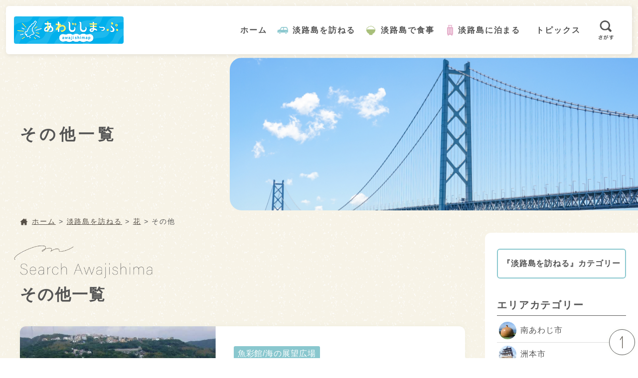

--- FILE ---
content_type: text/html; charset=UTF-8
request_url: https://awajishimap.jp/archives/kankou_cate/others
body_size: 17576
content:
<!DOCTYPE html>
<html lang="ja">
<head>
<meta charset="UTF-8">
<meta http-equiv="X-UA-Compatible" content="IE=edge">
<meta name="viewport" content="width=device-width, initial-scale=1">

<!-- ファビコン・スマホアイコン -->
<link rel="shortcut icon" href="https://awajishimap.jp/site/wp-content/themes/awajishimap/images/favicon/favicon.ico">
<link rel="apple-touch-icon-precomposed" href="https://awajishimap.jp/site/wp-content/themes/awajishimap/images/favicon/clipicon.png">

<!-- CSS -->
<link rel="stylesheet" href="https://awajishimap.jp/site/wp-content/themes/awajishimap/style.css">
<!-- 【スタイルシート設置】全ページ -->
<link rel="stylesheet" href="https://awajishimap.jp/site/wp-content/themes/awajishimap/css/common.css">
<!-- 【スタイルシート設置】トップページ以外 -->
<link rel="stylesheet" href="https://awajishimap.jp/site/wp-content/themes/awajishimap/css/under.css">

<!-- Google tag (gtag.js) -->
<script async src="https://www.googletagmanager.com/gtag/js?id=G-ECQYG0F9DC"></script>
<script>
window.dataLayer = window.dataLayer || [];
function gtag(){dataLayer.push(arguments);}
gtag('js', new Date());
gtag('config', 'G-ECQYG0F9DC');
</script>

<meta name='robots' content='index, follow, max-image-preview:large, max-snippet:-1, max-video-preview:-1' />

	<!-- This site is optimized with the Yoast SEO plugin v22.4 - https://yoast.com/wordpress/plugins/seo/ -->
	<title>その他 アーカイブ | 淡路島の魅力を映像で体験「あわじしまっぷ」</title>
	<link rel="canonical" href="https://awajishimap.jp/archives/kankou_cate/others" />
	<meta property="og:locale" content="ja_JP" />
	<meta property="og:type" content="article" />
	<meta property="og:title" content="その他 アーカイブ | 淡路島の魅力を映像で体験「あわじしまっぷ」" />
	<meta property="og:url" content="https://awajishimap.jp/archives/kankou_cate/others" />
	<meta property="og:site_name" content="淡路島の魅力を映像で体験「あわじしまっぷ」" />
	<meta name="twitter:card" content="summary_large_image" />
	<script type="application/ld+json" class="yoast-schema-graph">{"@context":"https://schema.org","@graph":[{"@type":"CollectionPage","@id":"https://awajishimap.jp/archives/kankou_cate/others","url":"https://awajishimap.jp/archives/kankou_cate/others","name":"その他 アーカイブ | 淡路島の魅力を映像で体験「あわじしまっぷ」","isPartOf":{"@id":"https://awajishimap.jp/#website"},"primaryImageOfPage":{"@id":"https://awajishimap.jp/archives/kankou_cate/others#primaryimage"},"image":{"@id":"https://awajishimap.jp/archives/kankou_cate/others#primaryimage"},"thumbnailUrl":"https://awajishimap.jp/site/wp-content/uploads/2023/03/000601424-1_m.jpg","breadcrumb":{"@id":"https://awajishimap.jp/archives/kankou_cate/others#breadcrumb"},"inLanguage":"ja"},{"@type":"ImageObject","inLanguage":"ja","@id":"https://awajishimap.jp/archives/kankou_cate/others#primaryimage","url":"https://awajishimap.jp/site/wp-content/uploads/2023/03/000601424-1_m.jpg","contentUrl":"https://awajishimap.jp/site/wp-content/uploads/2023/03/000601424-1_m.jpg","width":800,"height":609},{"@type":"BreadcrumbList","@id":"https://awajishimap.jp/archives/kankou_cate/others#breadcrumb","itemListElement":[{"@type":"ListItem","position":1,"name":"花","item":"https://awajishimap.jp/archives/kankou_cate/flower"},{"@type":"ListItem","position":2,"name":"その他"}]},{"@type":"WebSite","@id":"https://awajishimap.jp/#website","url":"https://awajishimap.jp/","name":"淡路島の魅力を映像で体験「あわじしまっぷ」","description":"海に囲まれた自然豊かな淡路島を体験しませんか？オーシャンビューが楽しめるお宿やホテルを特集。新鮮なお魚やウニや貝、淡路牛などを楽しめるグルメをご紹介！","potentialAction":[{"@type":"SearchAction","target":{"@type":"EntryPoint","urlTemplate":"https://awajishimap.jp/?s={search_term_string}"},"query-input":"required name=search_term_string"}],"inLanguage":"ja"}]}</script>
	<!-- / Yoast SEO plugin. -->


<link rel="alternate" type="application/rss+xml" title="淡路島の魅力を映像で体験「あわじしまっぷ」 &raquo; その他 観光カテゴリー のフィード" href="https://awajishimap.jp/archives/kankou_cate/others/feed" />
<style id='wp-img-auto-sizes-contain-inline-css' type='text/css'>
img:is([sizes=auto i],[sizes^="auto," i]){contain-intrinsic-size:3000px 1500px}
/*# sourceURL=wp-img-auto-sizes-contain-inline-css */
</style>
<style id='wp-emoji-styles-inline-css' type='text/css'>

	img.wp-smiley, img.emoji {
		display: inline !important;
		border: none !important;
		box-shadow: none !important;
		height: 1em !important;
		width: 1em !important;
		margin: 0 0.07em !important;
		vertical-align: -0.1em !important;
		background: none !important;
		padding: 0 !important;
	}
/*# sourceURL=wp-emoji-styles-inline-css */
</style>
<style id='wp-block-library-inline-css' type='text/css'>
:root{--wp-block-synced-color:#7a00df;--wp-block-synced-color--rgb:122,0,223;--wp-bound-block-color:var(--wp-block-synced-color);--wp-editor-canvas-background:#ddd;--wp-admin-theme-color:#007cba;--wp-admin-theme-color--rgb:0,124,186;--wp-admin-theme-color-darker-10:#006ba1;--wp-admin-theme-color-darker-10--rgb:0,107,160.5;--wp-admin-theme-color-darker-20:#005a87;--wp-admin-theme-color-darker-20--rgb:0,90,135;--wp-admin-border-width-focus:2px}@media (min-resolution:192dpi){:root{--wp-admin-border-width-focus:1.5px}}.wp-element-button{cursor:pointer}:root .has-very-light-gray-background-color{background-color:#eee}:root .has-very-dark-gray-background-color{background-color:#313131}:root .has-very-light-gray-color{color:#eee}:root .has-very-dark-gray-color{color:#313131}:root .has-vivid-green-cyan-to-vivid-cyan-blue-gradient-background{background:linear-gradient(135deg,#00d084,#0693e3)}:root .has-purple-crush-gradient-background{background:linear-gradient(135deg,#34e2e4,#4721fb 50%,#ab1dfe)}:root .has-hazy-dawn-gradient-background{background:linear-gradient(135deg,#faaca8,#dad0ec)}:root .has-subdued-olive-gradient-background{background:linear-gradient(135deg,#fafae1,#67a671)}:root .has-atomic-cream-gradient-background{background:linear-gradient(135deg,#fdd79a,#004a59)}:root .has-nightshade-gradient-background{background:linear-gradient(135deg,#330968,#31cdcf)}:root .has-midnight-gradient-background{background:linear-gradient(135deg,#020381,#2874fc)}:root{--wp--preset--font-size--normal:16px;--wp--preset--font-size--huge:42px}.has-regular-font-size{font-size:1em}.has-larger-font-size{font-size:2.625em}.has-normal-font-size{font-size:var(--wp--preset--font-size--normal)}.has-huge-font-size{font-size:var(--wp--preset--font-size--huge)}.has-text-align-center{text-align:center}.has-text-align-left{text-align:left}.has-text-align-right{text-align:right}.has-fit-text{white-space:nowrap!important}#end-resizable-editor-section{display:none}.aligncenter{clear:both}.items-justified-left{justify-content:flex-start}.items-justified-center{justify-content:center}.items-justified-right{justify-content:flex-end}.items-justified-space-between{justify-content:space-between}.screen-reader-text{border:0;clip-path:inset(50%);height:1px;margin:-1px;overflow:hidden;padding:0;position:absolute;width:1px;word-wrap:normal!important}.screen-reader-text:focus{background-color:#ddd;clip-path:none;color:#444;display:block;font-size:1em;height:auto;left:5px;line-height:normal;padding:15px 23px 14px;text-decoration:none;top:5px;width:auto;z-index:100000}html :where(.has-border-color){border-style:solid}html :where([style*=border-top-color]){border-top-style:solid}html :where([style*=border-right-color]){border-right-style:solid}html :where([style*=border-bottom-color]){border-bottom-style:solid}html :where([style*=border-left-color]){border-left-style:solid}html :where([style*=border-width]){border-style:solid}html :where([style*=border-top-width]){border-top-style:solid}html :where([style*=border-right-width]){border-right-style:solid}html :where([style*=border-bottom-width]){border-bottom-style:solid}html :where([style*=border-left-width]){border-left-style:solid}html :where(img[class*=wp-image-]){height:auto;max-width:100%}:where(figure){margin:0 0 1em}html :where(.is-position-sticky){--wp-admin--admin-bar--position-offset:var(--wp-admin--admin-bar--height,0px)}@media screen and (max-width:600px){html :where(.is-position-sticky){--wp-admin--admin-bar--position-offset:0px}}
/*wp_block_styles_on_demand_placeholder:697a82de4d00f*/
/*# sourceURL=wp-block-library-inline-css */
</style>
<style id='classic-theme-styles-inline-css' type='text/css'>
/*! This file is auto-generated */
.wp-block-button__link{color:#fff;background-color:#32373c;border-radius:9999px;box-shadow:none;text-decoration:none;padding:calc(.667em + 2px) calc(1.333em + 2px);font-size:1.125em}.wp-block-file__button{background:#32373c;color:#fff;text-decoration:none}
/*# sourceURL=/wp-includes/css/classic-themes.min.css */
</style>
<link rel='stylesheet' id='searchandfilter-css' href='https://awajishimap.jp/site/wp-content/plugins/search-filter/style.css?ver=1' type='text/css' media='all' />
<link rel="https://api.w.org/" href="https://awajishimap.jp/wp-json/" /><link rel="alternate" title="JSON" type="application/json" href="https://awajishimap.jp/wp-json/wp/v2/kankou_cate/353" /><link rel="EditURI" type="application/rsd+xml" title="RSD" href="https://awajishimap.jp/site/xmlrpc.php?rsd" />
<noscript><style>.lazyload[data-src]{display:none !important;}</style></noscript><style>.lazyload{background-image:none !important;}.lazyload:before{background-image:none !important;}</style></head>
<body id="pagetop">



<!-- コンテナ -->
<div id="container" class="container">

<header id="header" class="header js-header">
<div id="j-header__inner" class="header__inner">

<!-- スマホ上部追従ナビ -->
<ul class="topnav__list">
<li class="topnav__item"><a href="https://awajishimap.jp/archives/kankou-list"><img src="[data-uri]" alt="" width="100" height="100" data-src="https://awajishimap.jp/site/wp-content/themes/awajishimap/images/icon/icon_mark0301.png" decoding="async" class="lazyload" data-eio-rwidth="296" data-eio-rheight="128"><noscript><img src="https://awajishimap.jp/site/wp-content/themes/awajishimap/images/icon/icon_mark0301.png" alt="" width="100" height="100" data-eio="l"></noscript></a></li>
<li class="topnav__item"><a href="https://awajishimap.jp/archives/foods-list"><img src="[data-uri]" alt="" width="100" height="100" data-src="https://awajishimap.jp/site/wp-content/themes/awajishimap/images/icon/icon_mark0302.png" decoding="async" class="lazyload" data-eio-rwidth="296" data-eio-rheight="128"><noscript><img src="https://awajishimap.jp/site/wp-content/themes/awajishimap/images/icon/icon_mark0302.png" alt="" width="100" height="100" data-eio="l"></noscript></a></li>
<li class="topnav__item"><a href="https://awajishimap.jp/archives/stay-list"><img src="[data-uri]" alt="" width="100" height="100" data-src="https://awajishimap.jp/site/wp-content/themes/awajishimap/images/icon/icon_mark0303.png" decoding="async" class="lazyload" data-eio-rwidth="296" data-eio-rheight="128"><noscript><img src="https://awajishimap.jp/site/wp-content/themes/awajishimap/images/icon/icon_mark0303.png" alt="" width="100" height="100" data-eio="l"></noscript></a></li>
</ul>

<!-- ロゴ -->
<div class="header__logo-wrap">

<p class="header__logo"><a href="https://awajishimap.jp/"><img src="[data-uri]" alt="淡路島情報サイト『あわじしまっぷ』" width="100" height="100" data-src="https://awajishimap.jp/site/wp-content/themes/awajishimap/images/title_logo0101.png" decoding="async" class="lazyload" data-eio-rwidth="400" data-eio-rheight="100"><noscript><img src="https://awajishimap.jp/site/wp-content/themes/awajishimap/images/title_logo0101.png" alt="淡路島情報サイト『あわじしまっぷ』" width="100" height="100" data-eio="l"></noscript></a></p>

<!-- ヘッダーナビ -->
<div class="header__container">
<nav class="header__nav">
<ul class="header__nav-list">

<li class="header__nav-item"><a href="https://awajishimap.jp/">ホーム</a></li>
<li class="header__nav-item"><a href="https://awajishimap.jp/archives/kankou-list">淡路島を訪ねる</a></li>
<li class="header__nav-item"><a href="https://awajishimap.jp/archives/foods-list">淡路島で食事</a></li>
<li class="header__nav-item"><a href="https://awajishimap.jp/archives/stay-list">淡路島に泊まる</a></li>
<li class="header__nav-item"><a href="https://awajishimap.jp/archives/topics">トピックス</a></li>

<li class="header__nav-item header__nav-item01"><a href="https://awajishimap.jp/searchform-refine"><img src="[data-uri]" alt="検索窓" width="100" height="100" data-src="https://awajishimap.jp/site/wp-content/themes/awajishimap/images/icon/icon_contact0103.png" decoding="async" class="lazyload" data-eio-rwidth="128" data-eio-rheight="128"><noscript><img src="https://awajishimap.jp/site/wp-content/themes/awajishimap/images/icon/icon_contact0103.png" alt="検索窓" width="100" height="100" data-eio="l"></noscript></a></li>

<!--
<li class="header__nav-item header__nav-item01 open-btn"><img src="[data-uri]" alt="検索窓" width="100" height="100" data-src="https://awajishimap.jp/site/wp-content/themes/awajishimap/images/icon/icon_contact0103.png" decoding="async" class="lazyload" data-eio-rwidth="128" data-eio-rheight="128"><noscript><img src="https://awajishimap.jp/site/wp-content/themes/awajishimap/images/icon/icon_contact0103.png" alt="検索窓" width="100" height="100" data-eio="l"></noscript></li>

<div id="search-wrap">
<form id="searchform" action="https://sheep-web.com/awajishimap/" method="get">
<input id="search-text" name="s" type="text" placeholder="キーワードを入力"/>
<input type="submit" id="searchsubmit" value="">
</form>
</div>
-->

</ul>
</nav>
</div>

</div>

<div class="header__sp-info">

<!-- ハンバーガーメニュー -->
<div class="hamburger-btn js-header-btn">
<button class="hamburger-btn__inner">
<span></span>
<span></span>
<span></span>
</button>
<div class="hamburger-btn__text">MENU</div>
</div>
</div>
</div>

<!-- ハンバーガーメニュー内ナビ -->
<div class="sub-nav">
<div class="sub-nav__inner">

<nav id="nav" class="sub-nav__nav sub-nav">

<div class="search__list">
<h2 class="search__list-title">キーワードで検索する</h2>

<form id="form" action="/" method="get">
<input id="s-box" name="s" type="text" placeholder="キーワードを入力"/>
<button type="submit" id="s-btn-area"><div id="s-btn">検索</div></button>
</form>

</div>
<ul class="sub-nav__list">

<li class="sub-nav__item"><a href="https://awajishimap.jp/">ホーム</a></li>
<li class="sub-nav__item sub-nav__item01"><a href="https://awajishimap.jp/archives/kankou-list">淡路島を訪ねる</a></li>
<li class="sub-nav__item sub-nav__item02"><a href="https://awajishimap.jp/archives/foods-list">淡路島で食事</a></li>
<li class="sub-nav__item sub-nav__item03"><a href="https://awajishimap.jp/archives/stay-list">淡路島に泊まる</a></li>
<li class="sub-nav__item"><a href="https://awajishimap.jp/searchform-refine">絞り込み検索</a></li>
<li class="sub-nav__item"><a href="https://awajishimap.jp/archives/topics">トピックス</a></li>

</ul>
</nav>

</div>
</div>
</header>

<main id="main" class="main">

<p class="top__logo"><a href="https://awajishimap.jp/"><img src="[data-uri]" alt="淡路島情報サイト『あわじしまっぷ』" width="100" height="100" data-src="https://awajishimap.jp/site/wp-content/themes/awajishimap/images/title_logo0101.png" decoding="async" class="lazyload" data-eio-rwidth="400" data-eio-rheight="100"><noscript><img src="https://awajishimap.jp/site/wp-content/themes/awajishimap/images/title_logo0101.png" alt="淡路島情報サイト『あわじしまっぷ』" width="100" height="100" data-eio="l"></noscript></a></p>
<article class="under under__post under__post-kankou">

<section class="mainvisual">
<div class="mainvisual__copy">
<h1 class="mainvisual__copy-title">その他一覧</h1>
</div>
<figure class="mainvisual__image">
<img src="[data-uri]" alt="" width="100" height="100" data-src="https://awajishimap.jp/site/wp-content/themes/awajishimap/images/image/image0101.jpg" decoding="async" class="lazyload" data-eio-rwidth="1800" data-eio-rheight="1200"><noscript><img src="https://awajishimap.jp/site/wp-content/themes/awajishimap/images/image/image0101.jpg" alt="" width="100" height="100" data-eio="l"></noscript></figure>
</section>

<div class="breadcrumbs"><!-- Breadcrumb NavXT 7.3.0 -->
<span property="itemListElement" typeof="ListItem"><a property="item" typeof="WebPage" title="淡路島の魅力を映像で体験「あわじしまっぷ」へ移動する" href="https://awajishimap.jp" class="home" ><span property="name">ホーム</span></a><meta property="position" content="1"></span> &gt; <span property="itemListElement" typeof="ListItem"><a property="item" typeof="WebPage" title="淡路島を訪ねるへ移動する" href="https://awajishimap.jp/archives/kankou-list" class="archive post-kankou-list-archive" ><span property="name">淡路島を訪ねる</span></a><meta property="position" content="2"></span> &gt; <span property="itemListElement" typeof="ListItem"><a property="item" typeof="WebPage" title="Go to the 花 観光カテゴリー archives." href="https://awajishimap.jp/archives/kankou_cate/flower" class="taxonomy kankou_cate" ><span property="name">花</span></a><meta property="position" content="3"></span> &gt; <span property="itemListElement" typeof="ListItem"><span property="name" class="archive taxonomy kankou_cate current-item">その他</span><meta property="url" content="https://awajishimap.jp/archives/kankou_cate/others"><meta property="position" content="4"></span></div>
<div class="all__wrap">
<div class="content__wrap">

<!-- 淡路島を訪ねる -->
<section class="post">
<div class="l_inner post__inner">

<h2 class="main_title03">
<img src="[data-uri]" alt="" width="100" height="100" data-src="https://awajishimap.jp/site/wp-content/themes/awajishimap/images/midashi/midashi0203.png" decoding="async" class="lazyload" data-eio-rwidth="1664" data-eio-rheight="200"><noscript><img src="https://awajishimap.jp/site/wp-content/themes/awajishimap/images/midashi/midashi0203.png" alt="" width="100" height="100" data-eio="l"></noscript>
その他一覧</h2>


<ul class="post__list">


<li class="post__item">

<a class="post__item-anchor" href="https://awajishimap.jp/archives/kankou-list/%e9%ad%9a%e5%bd%a9%e9%a4%a8-%e6%b5%b7%e3%81%ae%e5%b1%95%e6%9c%9b%e5%ba%83%e5%a0%b4"
>
魚彩館/海の展望広場</a>

<figure class="post__item-image"><img src="[data-uri]" alt="" data-src="https://awajishimap.jp/site/wp-content/uploads/2023/03/000601424-1_m.jpg" decoding="async" class="lazyload" data-eio-rwidth="800" data-eio-rheight="609"><noscript><img src="https://awajishimap.jp/site/wp-content/uploads/2023/03/000601424-1_m.jpg" alt="" data-eio="l"></noscript></figure>
<div class="post__item-info">
<p class="post__item-subtitle">
魚彩館/海の展望広場</p>

<h3 class="post__item-title">
漁協直営の海産物直売所</h3>


<p class="post__item-text">
丸山海釣り公園に隣接した丸山漁港内にある漁協直営の海産物直売所。
魚には食べておいしい旬の時季があります。タコにひらめに…</p>

<div class="post__item-tag">
観光カテゴリー:<a href="https://awajishimap.jp/archives/kankou_cate/years">通年</a>、<a href="https://awajishimap.jp/archives/kankou_cate/pet">ペットOK</a>、<a href="https://awajishimap.jp/archives/kankou_cate/natural-landscape">自然景観・絶景</a>、<a href="https://awajishimap.jp/archives/kankou_cate/parking">駐車場あり</a>、<a href="https://awajishimap.jp/archives/kankou_cate/museum">ミュージアム・伝統</a>、<a href="https://awajishimap.jp/archives/kankou_cate/family">ファミリー</a>、<a href="https://awajishimap.jp/archives/kankou_cate/minamiawaji-shi">南あわじ市</a>、<a href="https://awajishimap.jp/archives/kankou_cate/girl">女子旅</a>、<a href="https://awajishimap.jp/archives/kankou_cate/couple">カップル</a>、<a href="https://awajishimap.jp/archives/kankou_cate/student">学生</a>、<a href="https://awajishimap.jp/archives/kankou_cate/cyclist">サイクリスト</a>、<a href="https://awajishimap.jp/archives/kankou_cate/others">その他</a></div>


<p class="post__item-link">もっと読む</p>

</div>
</li>


<li class="post__item">

<a class="post__item-anchor" href="https://awajishimap.jp/archives/kankou-list/view-matsuho"
>
美湯 松帆の郷</a>

<figure class="post__item-image"><img src="[data-uri]" alt="" data-src="https://awajishimap.jp/site/wp-content/uploads/2023/02/ode-awajisumoto-matsuho-photo2.jpg" decoding="async" class="lazyload" data-eio-rwidth="620" data-eio-rheight="400"><noscript><img src="https://awajishimap.jp/site/wp-content/uploads/2023/02/ode-awajisumoto-matsuho-photo2.jpg" alt="" data-eio="l"></noscript></figure>
<div class="post__item-info">
<p class="post__item-subtitle">
美湯 松帆の郷</p>

<h3 class="post__item-title">
明石海峡大橋を望む温泉リゾート施設</h3>


<p class="post__item-text">
明石海峡大橋を臨む温泉リゾートでココロもカラダも癒されるひとときを。
淡路島の玄関口に位置する日帰り温泉施設・美湯松帆の…</p>

<div class="post__item-tag">
観光カテゴリー:<a href="https://awajishimap.jp/archives/kankou_cate/years">通年</a>、<a href="https://awajishimap.jp/archives/kankou_cate/natural-landscape">自然景観・絶景</a>、<a href="https://awajishimap.jp/archives/kankou_cate/parking">駐車場あり</a>、<a href="https://awajishimap.jp/archives/kankou_cate/family">ファミリー</a>、<a href="https://awajishimap.jp/archives/kankou_cate/girl">女子旅</a>、<a href="https://awajishimap.jp/archives/kankou_cate/souvenir">お土産・直売所</a>、<a href="https://awajishimap.jp/archives/kankou_cate/couple">カップル</a>、<a href="https://awajishimap.jp/archives/kankou_cate/student">学生</a>、<a href="https://awajishimap.jp/archives/kankou_cate/awaji-shi">淡路市</a>、<a href="https://awajishimap.jp/archives/kankou_cate/cyclist">サイクリスト</a>、<a href="https://awajishimap.jp/archives/kankou_cate/cherryblossom">桜</a>、<a href="https://awajishimap.jp/archives/kankou_cate/ume">梅</a>、<a href="https://awajishimap.jp/archives/kankou_cate/others">その他</a>、<a href="https://awajishimap.jp/archives/kankou_cate/hot-spring">温泉・足湯</a></div>


<p class="post__item-link">もっと読む</p>

</div>
</li>


<li class="post__item">

<a class="post__item-anchor" href="https://awajishimap.jp/archives/kankou-list/%e5%9b%bd%e5%96%b6%e6%98%8e%e7%9f%b3%e6%b5%b7%e5%b3%a1%e5%85%ac%e5%9c%92"
>
国営明石海峡公園</a>

<figure class="post__item-image"><img src="[data-uri]" alt="" data-src="https://awajishimap.jp/site/wp-content/uploads/2022/04/DSC_0898-scaled-1.jpg" decoding="async" class="lazyload" data-eio-rwidth="1200" data-eio-rheight="675"><noscript><img src="https://awajishimap.jp/site/wp-content/uploads/2022/04/DSC_0898-scaled-1.jpg" alt="" data-eio="l"></noscript></figure>
<div class="post__item-info">
<p class="post__item-subtitle">
国営明石海峡公園</p>

<h3 class="post__item-title">
四季折々の花が咲く関西最大級の花壇が見どころ</h3>


<p class="post__item-text">
立体的にデザインされた関西最大級の花壇が見どころ。
平成12年に開催された「淡路花博ジャパンフローラ2000」の会場でも…</p>

<div class="post__item-tag">
観光カテゴリー:<a href="https://awajishimap.jp/archives/kankou_cate/years">通年</a>、<a href="https://awajishimap.jp/archives/kankou_cate/pet">ペットOK</a>、<a href="https://awajishimap.jp/archives/kankou_cate/natural-landscape">自然景観・絶景</a>、<a href="https://awajishimap.jp/archives/kankou_cate/parking">駐車場あり</a>、<a href="https://awajishimap.jp/archives/kankou_cate/family">ファミリー</a>、<a href="https://awajishimap.jp/archives/kankou_cate/leisure">レジャー・体験</a>、<a href="https://awajishimap.jp/archives/kankou_cate/girl">女子旅</a>、<a href="https://awajishimap.jp/archives/kankou_cate/couple">カップル</a>、<a href="https://awajishimap.jp/archives/kankou_cate/student">学生</a>、<a href="https://awajishimap.jp/archives/kankou_cate/awaji-shi">淡路市</a>、<a href="https://awajishimap.jp/archives/kankou_cate/cyclist">サイクリスト</a>、<a href="https://awajishimap.jp/archives/kankou_cate/cherryblossom">桜</a>、<a href="https://awajishimap.jp/archives/kankou_cate/others">その他</a>、<a href="https://awajishimap.jp/archives/kankou_cate/tulip">チューリップ</a></div>


<p class="post__item-link">もっと読む</p>

</div>
</li>


<li class="post__item">

<a class="post__item-anchor" href="https://awajishimap.jp/archives/kankou-list/%e7%ab%8b%e5%b7%9d%e6%b0%b4%e4%bb%99%e9%83%b7"
>
立川水仙郷</a>

<figure class="post__item-image"><img src="[data-uri]" alt="" data-src="https://awajishimap.jp/site/wp-content/uploads/2023/02/man_000267.jpg" decoding="async" class="lazyload" data-eio-rwidth="640" data-eio-rheight="480"><noscript><img src="https://awajishimap.jp/site/wp-content/uploads/2023/02/man_000267.jpg" alt="" data-eio="l"></noscript></figure>
<div class="post__item-info">
<p class="post__item-subtitle">
立川水仙郷</p>

<h3 class="post__item-title">
紀伊水道を一望できる高台に広がる水仙郷</h3>


<p class="post__item-text">
淡路島2大水仙郷のひとつ。
紀伊水道を一望できる高台に広がる約6ヘクタールの敷地では、
約400万本もの白や黄色に光り輝…</p>

<div class="post__item-tag">
観光カテゴリー:<a href="https://awajishimap.jp/archives/kankou_cate/natural-landscape">自然景観・絶景</a>、<a href="https://awajishimap.jp/archives/kankou_cate/parking">駐車場あり</a>、<a href="https://awajishimap.jp/archives/kankou_cate/family">ファミリー</a>、<a href="https://awajishimap.jp/archives/kankou_cate/girl">女子旅</a>、<a href="https://awajishimap.jp/archives/kankou_cate/couple">カップル</a>、<a href="https://awajishimap.jp/archives/kankou_cate/student">学生</a>、<a href="https://awajishimap.jp/archives/kankou_cate/winter">冬</a>、<a href="https://awajishimap.jp/archives/kankou_cate/sumoto-shi">洲本市</a>、<a href="https://awajishimap.jp/archives/kankou_cate/others">その他</a></div>


<p class="post__item-link">もっと読む</p>

</div>
</li>


<li class="post__item">

<a class="post__item-anchor" href="https://awajishimap.jp/archives/kankou-list/akashikaikyo-park"
>
淡路夢舞台</a>

<figure class="post__item-image"><img src="[data-uri]" alt="" data-src="https://awajishimap.jp/site/wp-content/uploads/2023/02/man_000675.jpg" decoding="async" class="lazyload" data-eio-rwidth="600" data-eio-rheight="450"><noscript><img src="https://awajishimap.jp/site/wp-content/uploads/2023/02/man_000675.jpg" alt="" data-eio="l"></noscript></figure>
<div class="post__item-info">
<p class="post__item-subtitle">
淡路夢舞台</p>

<h3 class="post__item-title">
淡路島1番のインスタ映えスポット</h3>


<p class="post__item-text">
あわじ花へんろ 第4番札所　通年:四季の花

大阪湾の絶景と可憐な花風景、陽光と水とそよ風に、子どもづれのご家族も、大好…</p>

<div class="post__item-tag">
観光カテゴリー:<a href="https://awajishimap.jp/archives/kankou_cate/years">通年</a>、<a href="https://awajishimap.jp/archives/kankou_cate/pet">ペットOK</a>、<a href="https://awajishimap.jp/archives/kankou_cate/natural-landscape">自然景観・絶景</a>、<a href="https://awajishimap.jp/archives/kankou_cate/parking">駐車場あり</a>、<a href="https://awajishimap.jp/archives/kankou_cate/museum">ミュージアム・伝統</a>、<a href="https://awajishimap.jp/archives/kankou_cate/family">ファミリー</a>、<a href="https://awajishimap.jp/archives/kankou_cate/girl">女子旅</a>、<a href="https://awajishimap.jp/archives/kankou_cate/couple">カップル</a>、<a href="https://awajishimap.jp/archives/kankou_cate/student">学生</a>、<a href="https://awajishimap.jp/archives/kankou_cate/awaji-shi">淡路市</a>、<a href="https://awajishimap.jp/archives/kankou_cate/cyclist">サイクリスト</a>、<a href="https://awajishimap.jp/archives/kankou_cate/others">その他</a></div>


<p class="post__item-link">もっと読む</p>

</div>
</li>


<li class="post__item">

<a class="post__item-anchor" href="https://awajishimap.jp/archives/kankou-list/%e6%b7%a1%e8%b7%af%e5%a4%a7%e7%a3%af%e3%82%a2%e3%83%bc%e3%83%88%e5%b1%b1%e3%80%80%e5%a4%a7%e7%9f%b3%e5%8f%af%e4%b9%85%e4%b9%9f%e7%be%8e%e8%a1%93%e9%a4%a8"
>
淡路大磯アート山　大石可久也美術館</a>

<figure class="post__item-image"><img src="[data-uri]" alt="" data-src="https://awajishimap.jp/site/wp-content/uploads/2023/02/artyama_02.jpg" decoding="async" class="lazyload" data-eio-rwidth="730" data-eio-rheight="487"><noscript><img src="https://awajishimap.jp/site/wp-content/uploads/2023/02/artyama_02.jpg" alt="" data-eio="l"></noscript></figure>
<div class="post__item-info">
<p class="post__item-subtitle">
淡路大磯アート山　大石可久也美術館</p>

<h3 class="post__item-title">
自然と調和した"生きている美術館"</h3>


<p class="post__item-text">
淡路島出身の洋画家 大石可久也と鉦子画伯が、自宅周辺の美しい山と海と緑の中にアートを表現しようと構想を抱き、自身の情熱と…</p>

<div class="post__item-tag">
観光カテゴリー:<a href="https://awajishimap.jp/archives/kankou_cate/years">通年</a>、<a href="https://awajishimap.jp/archives/kankou_cate/parking">駐車場あり</a>、<a href="https://awajishimap.jp/archives/kankou_cate/museum">ミュージアム・伝統</a>、<a href="https://awajishimap.jp/archives/kankou_cate/family">ファミリー</a>、<a href="https://awajishimap.jp/archives/kankou_cate/girl">女子旅</a>、<a href="https://awajishimap.jp/archives/kankou_cate/couple">カップル</a>、<a href="https://awajishimap.jp/archives/kankou_cate/student">学生</a>、<a href="https://awajishimap.jp/archives/kankou_cate/awaji-shi">淡路市</a>、<a href="https://awajishimap.jp/archives/kankou_cate/others">その他</a></div>


<p class="post__item-link">もっと読む</p>

</div>
</li>


<li class="post__item">

<a class="post__item-anchor" href="https://awajishimap.jp/archives/kankou-list/hanasansui"
>
あわじ花山水</a>

<figure class="post__item-image"><img src="[data-uri]" alt="" data-src="https://awajishimap.jp/site/wp-content/uploads/2022/06/DSC_0172.jpg" decoding="async" class="lazyload" data-eio-rwidth="1200" data-eio-rheight="676"><noscript><img src="https://awajishimap.jp/site/wp-content/uploads/2022/06/DSC_0172.jpg" alt="" data-eio="l"></noscript></figure>
<div class="post__item-info">
<p class="post__item-subtitle">
あわじ花山水</p>

<h3 class="post__item-title">
原風景の残る淡路島唯一の別天地</h3>


<p class="post__item-text">
日本の昔懐かしい原風景の残る淡路島唯一の別天地。
6月にはあじさい園をオープンし色とりどりの紫陽花を楽しんでいただけます…</p>

<div class="post__item-tag">
観光カテゴリー:<a href="https://awajishimap.jp/archives/kankou_cate/years">通年</a>、<a href="https://awajishimap.jp/archives/kankou_cate/natural-landscape">自然景観・絶景</a>、<a href="https://awajishimap.jp/archives/kankou_cate/parking">駐車場あり</a>、<a href="https://awajishimap.jp/archives/kankou_cate/family">ファミリー</a>、<a href="https://awajishimap.jp/archives/kankou_cate/hydrangea">あじさい</a>、<a href="https://awajishimap.jp/archives/kankou_cate/girl">女子旅</a>、<a href="https://awajishimap.jp/archives/kankou_cate/couple">カップル</a>、<a href="https://awajishimap.jp/archives/kankou_cate/student">学生</a>、<a href="https://awajishimap.jp/archives/kankou_cate/camp-bbq">キャンプ場・BBQ</a>、<a href="https://awajishimap.jp/archives/kankou_cate/sumoto-shi">洲本市</a>、<a href="https://awajishimap.jp/archives/kankou_cate/summer">夏</a>、<a href="https://awajishimap.jp/archives/kankou_cate/others">その他</a>、<a href="https://awajishimap.jp/archives/kankou_cate/autumn-leaves">紅葉</a></div>


<p class="post__item-link">もっと読む</p>

</div>
</li>


<li class="post__item">

<a class="post__item-anchor" href="https://awajishimap.jp/archives/kankou-list/daffodil-hill-inoue"
>
水仙の丘</a>

<figure class="post__item-image"><img src="[data-uri]" alt="" data-src="https://awajishimap.jp/site/wp-content/uploads/2022/03/DSC_0195-scaled-1.jpg" decoding="async" class="lazyload" data-eio-rwidth="1200" data-eio-rheight="675"><noscript><img src="https://awajishimap.jp/site/wp-content/uploads/2022/03/DSC_0195-scaled-1.jpg" alt="" data-eio="l"></noscript></figure>
<div class="post__item-info">
<p class="post__item-subtitle">
水仙の丘</p>

<h3 class="post__item-title">
ラッパスイセンの名所</h3>


<p class="post__item-text">
1997年に管理人の井上善人さんが、みかん畑だった丘陵地の斜面を開墾して、
ラッパスイセンの球根を定植したのが「水仙の丘…</p>

<div class="post__item-tag">
観光カテゴリー:<a href="https://awajishimap.jp/archives/kankou_cate/natural-landscape">自然景観・絶景</a>、<a href="https://awajishimap.jp/archives/kankou_cate/parking">駐車場あり</a>、<a href="https://awajishimap.jp/archives/kankou_cate/family">ファミリー</a>、<a href="https://awajishimap.jp/archives/kankou_cate/girl">女子旅</a>、<a href="https://awajishimap.jp/archives/kankou_cate/couple">カップル</a>、<a href="https://awajishimap.jp/archives/kankou_cate/student">学生</a>、<a href="https://awajishimap.jp/archives/kankou_cate/winter">冬</a>、<a href="https://awajishimap.jp/archives/kankou_cate/spring">春</a>、<a href="https://awajishimap.jp/archives/kankou_cate/awaji-shi">淡路市</a>、<a href="https://awajishimap.jp/archives/kankou_cate/others">その他</a></div>


<p class="post__item-link">もっと読む</p>

</div>
</li>


<li class="post__item">

<a class="post__item-anchor" href="https://awajishimap.jp/archives/kankou-list/nakamurarose"
>
淡路島中村バラ園</a>

<figure class="post__item-image"><img src="[data-uri]" alt="" data-src="https://awajishimap.jp/site/wp-content/uploads/2022/02/DSC_2152-scaled-1.jpg" decoding="async" class="lazyload" data-eio-rwidth="640" data-eio-rheight="960"><noscript><img src="https://awajishimap.jp/site/wp-content/uploads/2022/02/DSC_2152-scaled-1.jpg" alt="" data-eio="l"></noscript></figure>
<div class="post__item-info">
<p class="post__item-subtitle">
淡路島中村バラ園</p>

<h3 class="post__item-title">
バラの摘み取り体験ができる！</h3>


<p class="post__item-text">
淡路島で薔薇の花を生産している中村バラ園です。
たくさんの人に素敵な薔薇を知ってほしくて、身近に感じて欲しくて、
新鮮な…</p>

<div class="post__item-tag">
観光カテゴリー:<a href="https://awajishimap.jp/archives/kankou_cate/years">通年</a>、<a href="https://awajishimap.jp/archives/kankou_cate/parking">駐車場あり</a>、<a href="https://awajishimap.jp/archives/kankou_cate/minamiawaji-shi">南あわじ市</a>、<a href="https://awajishimap.jp/archives/kankou_cate/girl">女子旅</a>、<a href="https://awajishimap.jp/archives/kankou_cate/others">その他</a>、<a href="https://awajishimap.jp/archives/kankou_cate/agriculture">農業体験</a></div>


<p class="post__item-link">もっと読む</p>

</div>
</li>


<li class="post__item">

<a class="post__item-anchor" href="https://awajishimap.jp/archives/kankou-list/englandhill"
>
淡路ファームパークイングランドの丘</a>

<figure class="post__item-image"><img src="[data-uri]" alt="" data-src="https://awajishimap.jp/site/wp-content/uploads/2022/02/7b7842b6697f5f3a9890e8eb0470d503.jpg" decoding="async" class="lazyload" data-eio-rwidth="615" data-eio-rheight="408"><noscript><img src="https://awajishimap.jp/site/wp-content/uploads/2022/02/7b7842b6697f5f3a9890e8eb0470d503.jpg" alt="" data-eio="l"></noscript></figure>
<div class="post__item-info">
<p class="post__item-subtitle">
淡路ファームパークイングランドの丘</p>

<h3 class="post__item-title">
季節の花とかわいい動物との出会いがいっぱい</h3>


<p class="post__item-text">
イギリス湖水地方をテーマにした淡路島の自然いっぱいの農業公園。
広大な敷地は、「グリーンヒルエリア」と
「イングランドエ…</p>

<div class="post__item-tag">
観光カテゴリー:<a href="https://awajishimap.jp/archives/kankou_cate/years">通年</a>、<a href="https://awajishimap.jp/archives/kankou_cate/pet">ペットOK</a>、<a href="https://awajishimap.jp/archives/kankou_cate/natural-landscape">自然景観・絶景</a>、<a href="https://awajishimap.jp/archives/kankou_cate/parking">駐車場あり</a>、<a href="https://awajishimap.jp/archives/kankou_cate/family">ファミリー</a>、<a href="https://awajishimap.jp/archives/kankou_cate/leisure">レジャー・体験</a>、<a href="https://awajishimap.jp/archives/kankou_cate/minamiawaji-shi">南あわじ市</a>、<a href="https://awajishimap.jp/archives/kankou_cate/entertainment">エンタメ・アミューズメント</a>、<a href="https://awajishimap.jp/archives/kankou_cate/girl">女子旅</a>、<a href="https://awajishimap.jp/archives/kankou_cate/souvenir">お土産・直売所</a>、<a href="https://awajishimap.jp/archives/kankou_cate/couple">カップル</a>、<a href="https://awajishimap.jp/archives/kankou_cate/student">学生</a>、<a href="https://awajishimap.jp/archives/kankou_cate/cashless">キャッシュレス対応</a>、<a href="https://awajishimap.jp/archives/kankou_cate/camp-bbq">キャンプ場・BBQ</a>、<a href="https://awajishimap.jp/archives/kankou_cate/animal">動物ふれあい</a>、<a href="https://awajishimap.jp/archives/kankou_cate/credit">クレジット対応</a>、<a href="https://awajishimap.jp/archives/kankou_cate/cyclist">サイクリスト</a>、<a href="https://awajishimap.jp/archives/kankou_cate/cherryblossom">桜</a>、<a href="https://awajishimap.jp/archives/kankou_cate/others">その他</a>、<a href="https://awajishimap.jp/archives/kankou_cate/tulip">チューリップ</a>、<a href="https://awajishimap.jp/archives/kankou_cate/agriculture">農業体験</a>、<a href="https://awajishimap.jp/archives/kankou_cate/sunflower">ひまわり</a></div>


<p class="post__item-link">もっと読む</p>

</div>
</li>


<li class="post__item">

<a class="post__item-anchor" href="https://awajishimap.jp/archives/kankou-list/parchezkaorinoyakata"
>
パルシェ香りの館</a>

<figure class="post__item-image"><img src="[data-uri]" alt="" data-src="https://awajishimap.jp/site/wp-content/uploads/2022/02/b85f5579429809fa75a7fe930733e5a0-1-1.jpg" decoding="async" class="lazyload" data-eio-rwidth="960" data-eio-rheight="720"><noscript><img src="https://awajishimap.jp/site/wp-content/uploads/2022/02/b85f5579429809fa75a7fe930733e5a0-1-1.jpg" alt="" data-eio="l"></noscript></figure>
<div class="post__item-info">
<p class="post__item-subtitle">
パルシェ香りの館</p>

<h3 class="post__item-title">
地場産業のお香や香水作り体験</h3>


<p class="post__item-text">
地場産業のお香作りや24種類のエッセンシャルオイルから作る香水作りなど
旅の思い出作りや自由研究にいかがですか？
お子様…</p>

<div class="post__item-tag">
観光カテゴリー:<a href="https://awajishimap.jp/archives/kankou_cate/years">通年</a>、<a href="https://awajishimap.jp/archives/kankou_cate/parking">駐車場あり</a>、<a href="https://awajishimap.jp/archives/kankou_cate/family">ファミリー</a>、<a href="https://awajishimap.jp/archives/kankou_cate/leisure">レジャー・体験</a>、<a href="https://awajishimap.jp/archives/kankou_cate/girl">女子旅</a>、<a href="https://awajishimap.jp/archives/kankou_cate/souvenir">お土産・直売所</a>、<a href="https://awajishimap.jp/archives/kankou_cate/couple">カップル</a>、<a href="https://awajishimap.jp/archives/kankou_cate/free">入場料なし</a>、<a href="https://awajishimap.jp/archives/kankou_cate/student">学生</a>、<a href="https://awajishimap.jp/archives/kankou_cate/cashless">キャッシュレス対応</a>、<a href="https://awajishimap.jp/archives/kankou_cate/credit">クレジット対応</a>、<a href="https://awajishimap.jp/archives/kankou_cate/awaji-shi">淡路市</a>、<a href="https://awajishimap.jp/archives/kankou_cate/others">その他</a>、<a href="https://awajishimap.jp/archives/kankou_cate/sunflower">ひまわり</a></div>


<p class="post__item-link">もっと読む</p>

</div>
</li>


<li class="post__item">

<a class="post__item-anchor" href="https://awajishimap.jp/archives/kankou-list/parchez"
>
パルシェ香りの湯</a>

<figure class="post__item-image"><img src="[data-uri]" alt="" data-src="https://awajishimap.jp/site/wp-content/uploads/2022/02/c30d6c5ffcce238b1681ff5187a2a50f.jpg" decoding="async" class="lazyload" data-eio-rwidth="960" data-eio-rheight="720"><noscript><img src="https://awajishimap.jp/site/wp-content/uploads/2022/02/c30d6c5ffcce238b1681ff5187a2a50f.jpg" alt="" data-eio="l"></noscript></figure>
<div class="post__item-info">
<p class="post__item-subtitle">
パルシェ香りの湯</p>

<h3 class="post__item-title">
ハーブの香りが漂う癒しのお風呂</h3>


<p class="post__item-text">
淡路島いちのみや温泉は、天然温泉で露天風呂は、
数種のハーブ風呂があり素敵な香りが漂う癒しのお風呂です。
また、瀬戸内海…</p>

<div class="post__item-tag">
観光カテゴリー:<a href="https://awajishimap.jp/archives/kankou_cate/years">通年</a>、<a href="https://awajishimap.jp/archives/kankou_cate/parking">駐車場あり</a>、<a href="https://awajishimap.jp/archives/kankou_cate/family">ファミリー</a>、<a href="https://awajishimap.jp/archives/kankou_cate/girl">女子旅</a>、<a href="https://awajishimap.jp/archives/kankou_cate/souvenir">お土産・直売所</a>、<a href="https://awajishimap.jp/archives/kankou_cate/couple">カップル</a>、<a href="https://awajishimap.jp/archives/kankou_cate/student">学生</a>、<a href="https://awajishimap.jp/archives/kankou_cate/cashless">キャッシュレス対応</a>、<a href="https://awajishimap.jp/archives/kankou_cate/credit">クレジット対応</a>、<a href="https://awajishimap.jp/archives/kankou_cate/awaji-shi">淡路市</a>、<a href="https://awajishimap.jp/archives/kankou_cate/others">その他</a>、<a href="https://awajishimap.jp/archives/kankou_cate/hot-spring">温泉・足湯</a>、<a href="https://awajishimap.jp/archives/kankou_cate/sunflower">ひまわり</a></div>


<p class="post__item-link">もっと読む</p>

</div>
</li>


<li class="post__item">

<a class="post__item-anchor" href="https://awajishimap.jp/archives/kankou-list/ekiuzusio"
>
道の駅うずしお</a>

<figure class="post__item-image"><img src="[data-uri]" alt="" data-src="https://awajishimap.jp/site/wp-content/uploads/2022/02/b348a1d3b67f46860165be3f2b71d73b.jpg" decoding="async" class="lazyload" data-eio-rwidth="725" data-eio-rheight="479"><noscript><img src="https://awajishimap.jp/site/wp-content/uploads/2022/02/b348a1d3b67f46860165be3f2b71d73b.jpg" alt="" data-eio="l"></noscript></figure>
<div class="post__item-info">
<p class="post__item-subtitle">
道の駅うずしお</p>

<h3 class="post__item-title">
日本で最も“渦潮”に近い道の駅!</h3>


<p class="post__item-text">
日本一の潮流 鳴門海峡 世界3大潮流の1つ鳴門海峡が一望!
日本で最も“渦潮”に近い道の駅。
館内には、大鳴門橋を間近に…</p>

<div class="post__item-tag">
観光カテゴリー:<a href="https://awajishimap.jp/archives/kankou_cate/years">通年</a>、<a href="https://awajishimap.jp/archives/kankou_cate/natural-landscape">自然景観・絶景</a>、<a href="https://awajishimap.jp/archives/kankou_cate/parking">駐車場あり</a>、<a href="https://awajishimap.jp/archives/kankou_cate/family">ファミリー</a>、<a href="https://awajishimap.jp/archives/kankou_cate/minamiawaji-shi">南あわじ市</a>、<a href="https://awajishimap.jp/archives/kankou_cate/girl">女子旅</a>、<a href="https://awajishimap.jp/archives/kankou_cate/souvenir">お土産・直売所</a>、<a href="https://awajishimap.jp/archives/kankou_cate/couple">カップル</a>、<a href="https://awajishimap.jp/archives/kankou_cate/free">入場料なし</a>、<a href="https://awajishimap.jp/archives/kankou_cate/student">学生</a>、<a href="https://awajishimap.jp/archives/kankou_cate/cashless">キャッシュレス対応</a>、<a href="https://awajishimap.jp/archives/kankou_cate/credit">クレジット対応</a>、<a href="https://awajishimap.jp/archives/kankou_cate/cyclist">サイクリスト</a>、<a href="https://awajishimap.jp/archives/kankou_cate/cherryblossom">桜</a>、<a href="https://awajishimap.jp/archives/kankou_cate/others">その他</a></div>


<p class="post__item-link">もっと読む</p>

</div>
</li>


<li class="post__item">

<a class="post__item-anchor" href="https://awajishimap.jp/archives/kankou-list/awajigreenhouse"
>
淡路夢舞台温室 淡路グリーン館</a>

<figure class="post__item-image"><img src="[data-uri]" alt="" data-src="https://awajishimap.jp/site/wp-content/uploads/2022/02/63b5909f59b4bb2aeee6a670ca27ca9a.jpg" decoding="async" class="lazyload" data-eio-rwidth="960" data-eio-rheight="720"><noscript><img src="https://awajishimap.jp/site/wp-content/uploads/2022/02/63b5909f59b4bb2aeee6a670ca27ca9a.jpg" alt="" data-eio="l"></noscript></figure>
<div class="post__item-info">
<p class="post__item-subtitle">
淡路夢舞台温室 淡路グリーン館</p>

<h3 class="post__item-title">
日本最大級の温室で可憐な花風景</h3>


<p class="post__item-text">
大阪湾の絶景と可憐な花風景、陽光と水とそよ風に、
子どもづれのご家族も、大好きな人とのデートも、ワイワイお友だちも。
楽…</p>

<div class="post__item-tag">
観光カテゴリー:<a href="https://awajishimap.jp/archives/kankou_cate/years">通年</a>、<a href="https://awajishimap.jp/archives/kankou_cate/natural-landscape">自然景観・絶景</a>、<a href="https://awajishimap.jp/archives/kankou_cate/parking">駐車場あり</a>、<a href="https://awajishimap.jp/archives/kankou_cate/family">ファミリー</a>、<a href="https://awajishimap.jp/archives/kankou_cate/hydrangea">あじさい</a>、<a href="https://awajishimap.jp/archives/kankou_cate/girl">女子旅</a>、<a href="https://awajishimap.jp/archives/kankou_cate/couple">カップル</a>、<a href="https://awajishimap.jp/archives/kankou_cate/student">学生</a>、<a href="https://awajishimap.jp/archives/kankou_cate/awaji-shi">淡路市</a>、<a href="https://awajishimap.jp/archives/kankou_cate/cherryblossom">桜</a>、<a href="https://awajishimap.jp/archives/kankou_cate/ume">梅</a>、<a href="https://awajishimap.jp/archives/kankou_cate/others">その他</a>、<a href="https://awajishimap.jp/archives/kankou_cate/autumn-leaves">紅葉</a></div>


<p class="post__item-link">もっと読む</p>

</div>
</li>


<li class="post__item">

<a class="post__item-anchor" href="https://awajishimap.jp/archives/kankou-list/onokorojima"
>
おのころ島神社</a>

<figure class="post__item-image"><img src="[data-uri]" alt="" data-src="https://awajishimap.jp/site/wp-content/uploads/2022/02/64f0a8e6cb054112b08e600d29df2ad4-scaled-1.jpg" decoding="async" class="lazyload" data-eio-rwidth="960" data-eio-rheight="640"><noscript><img src="https://awajishimap.jp/site/wp-content/uploads/2022/02/64f0a8e6cb054112b08e600d29df2ad4-scaled-1.jpg" alt="" data-eio="l"></noscript></figure>
<div class="post__item-info">
<p class="post__item-subtitle">
おのころ島神社</p>

<h3 class="post__item-title">
「おのころ島」伝承地の１つ</h3>


<p class="post__item-text">
おのころ島神社は、「国生み神話」に登場する
「おのころ島」伝承地の1つとされています。
古代の御原入江の中にあって、
伊…</p>

<div class="post__item-tag">
観光カテゴリー:<a href="https://awajishimap.jp/archives/kankou_cate/years">通年</a>、<a href="https://awajishimap.jp/archives/kankou_cate/parking">駐車場あり</a>、<a href="https://awajishimap.jp/archives/kankou_cate/family">ファミリー</a>、<a href="https://awajishimap.jp/archives/kankou_cate/minamiawaji-shi">南あわじ市</a>、<a href="https://awajishimap.jp/archives/kankou_cate/girl">女子旅</a>、<a href="https://awajishimap.jp/archives/kankou_cate/couple">カップル</a>、<a href="https://awajishimap.jp/archives/kankou_cate/free">入場料なし</a>、<a href="https://awajishimap.jp/archives/kankou_cate/student">学生</a>、<a href="https://awajishimap.jp/archives/kankou_cate/historic-sites">史跡・寺社仏閣</a>、<a href="https://awajishimap.jp/archives/kankou_cate/cyclist">サイクリスト</a>、<a href="https://awajishimap.jp/archives/kankou_cate/cherryblossom">桜</a>、<a href="https://awajishimap.jp/archives/kankou_cate/others">その他</a>、<a href="https://awajishimap.jp/archives/kankou_cate/autumn-leaves">紅葉</a></div>


<p class="post__item-link">もっと読む</p>

</div>
</li>


<li class="post__item">

<a class="post__item-anchor" href="https://awajishimap.jp/archives/kankou-list/welnesspark"
>
ウェルネスパーク五色・高田屋嘉兵衛公園</a>

<figure class="post__item-image"><img src="[data-uri]" alt="" data-src="https://awajishimap.jp/site/wp-content/uploads/2022/02/9093f73715b8146019ec5a400c95804c-scaled-1.jpg" decoding="async" class="lazyload" data-eio-rwidth="960" data-eio-rheight="552"><noscript><img src="https://awajishimap.jp/site/wp-content/uploads/2022/02/9093f73715b8146019ec5a400c95804c-scaled-1.jpg" alt="" data-eio="l"></noscript></figure>
<div class="post__item-info">
<p class="post__item-subtitle">
ウェルネスパーク五色・高田屋嘉兵衛公園</p>

<h3 class="post__item-title">
様々な施設を併設した複合施設</h3>


<p class="post__item-text">
ウェルネスパーク五色は、司馬遼太郎の「菜の花の沖」の主人公としても知られる、
洲本市五色町出身で江戸時代の先駆者
高田屋…</p>

<div class="post__item-tag">
観光カテゴリー:<a href="https://awajishimap.jp/archives/kankou_cate/years">通年</a>、<a href="https://awajishimap.jp/archives/kankou_cate/pet">ペットOK</a>、<a href="https://awajishimap.jp/archives/kankou_cate/parking">駐車場あり</a>、<a href="https://awajishimap.jp/archives/kankou_cate/museum">ミュージアム・伝統</a>、<a href="https://awajishimap.jp/archives/kankou_cate/family">ファミリー</a>、<a href="https://awajishimap.jp/archives/kankou_cate/leisure">レジャー・体験</a>、<a href="https://awajishimap.jp/archives/kankou_cate/girl">女子旅</a>、<a href="https://awajishimap.jp/archives/kankou_cate/couple">カップル</a>、<a href="https://awajishimap.jp/archives/kankou_cate/free">入場料なし</a>、<a href="https://awajishimap.jp/archives/kankou_cate/student">学生</a>、<a href="https://awajishimap.jp/archives/kankou_cate/camp-bbq">キャンプ場・BBQ</a>、<a href="https://awajishimap.jp/archives/kankou_cate/sumoto-shi">洲本市</a>、<a href="https://awajishimap.jp/archives/kankou_cate/cyclist">サイクリスト</a>、<a href="https://awajishimap.jp/archives/kankou_cate/sports">スポーツ・ゴルフ</a>、<a href="https://awajishimap.jp/archives/kankou_cate/others">その他</a>、<a href="https://awajishimap.jp/archives/kankou_cate/hot-spring">温泉・足湯</a>、<a href="https://awajishimap.jp/archives/kankou_cate/agriculture">農業体験</a></div>


<p class="post__item-link">もっと読む</p>

</div>
</li>


<li class="post__item">

<a class="post__item-anchor" href="https://awajishimap.jp/archives/kankou-list/kaori-park"
>
淡路市立 香りの公園</a>

<figure class="post__item-image"><img src="[data-uri]" alt="" data-src="https://awajishimap.jp/site/wp-content/uploads/2022/02/b4d03056b9c3fad6f490ac3c38e600ac.jpg" decoding="async" class="lazyload" data-eio-rwidth="960" data-eio-rheight="720"><noscript><img src="https://awajishimap.jp/site/wp-content/uploads/2022/02/b4d03056b9c3fad6f490ac3c38e600ac.jpg" alt="" data-eio="l"></noscript></figure>
<div class="post__item-info">
<p class="post__item-subtitle">
淡路市立 香りの公園</p>

<h3 class="post__item-title">
自然の優しい香りを満喫</h3>


<p class="post__item-text">
香りの公園は、勤労者をはじめ広く県民の文化活動、
レクリエーション活動を促進するために、
「香り」をテーマとしたユニーク…</p>

<div class="post__item-tag">
観光カテゴリー:<a href="https://awajishimap.jp/archives/kankou_cate/pet">ペットOK</a>、<a href="https://awajishimap.jp/archives/kankou_cate/natural-landscape">自然景観・絶景</a>、<a href="https://awajishimap.jp/archives/kankou_cate/parking">駐車場あり</a>、<a href="https://awajishimap.jp/archives/kankou_cate/family">ファミリー</a>、<a href="https://awajishimap.jp/archives/kankou_cate/free">入場料なし</a>、<a href="https://awajishimap.jp/archives/kankou_cate/spring">春</a>、<a href="https://awajishimap.jp/archives/kankou_cate/awaji-shi">淡路市</a>、<a href="https://awajishimap.jp/archives/kankou_cate/cherryblossom">桜</a>、<a href="https://awajishimap.jp/archives/kankou_cate/autumn">秋</a>、<a href="https://awajishimap.jp/archives/kankou_cate/ume">梅</a>、<a href="https://awajishimap.jp/archives/kankou_cate/others">その他</a></div>


<p class="post__item-link">もっと読む</p>

</div>
</li>


<li class="post__item">

<a class="post__item-anchor" href="https://awajishimap.jp/archives/kankou-list/hanasajiki"
>
あわじ花さじき</a>

<figure class="post__item-image"><img src="[data-uri]" alt="" data-src="https://awajishimap.jp/site/wp-content/uploads/2022/02/b3f5c0a1ece85196d9ec39b5cd3b7d76.jpg" decoding="async" class="lazyload" data-eio-rwidth="700" data-eio-rheight="525"><noscript><img src="https://awajishimap.jp/site/wp-content/uploads/2022/02/b3f5c0a1ece85196d9ec39b5cd3b7d76.jpg" alt="" data-eio="l"></noscript></figure>
<div class="post__item-info">
<p class="post__item-subtitle">
あわじ花さじき</p>

<h3 class="post__item-title">
季節の花々が美しく咲き誇る</h3>


<p class="post__item-text">
あわじ花さじきは、淡路島北部の丘陵地域の頂上部に位置し、
大阪湾に面したなだらかな高原には季節の花々が美しく咲き誇ります…</p>

<div class="post__item-tag">
観光カテゴリー:<a href="https://awajishimap.jp/archives/kankou_cate/pet">ペットOK</a>、<a href="https://awajishimap.jp/archives/kankou_cate/natural-landscape">自然景観・絶景</a>、<a href="https://awajishimap.jp/archives/kankou_cate/parking">駐車場あり</a>、<a href="https://awajishimap.jp/archives/kankou_cate/family">ファミリー</a>、<a href="https://awajishimap.jp/archives/kankou_cate/girl">女子旅</a>、<a href="https://awajishimap.jp/archives/kankou_cate/couple">カップル</a>、<a href="https://awajishimap.jp/archives/kankou_cate/free">入場料なし</a>、<a href="https://awajishimap.jp/archives/kankou_cate/student">学生</a>、<a href="https://awajishimap.jp/archives/kankou_cate/winter">冬</a>、<a href="https://awajishimap.jp/archives/kankou_cate/spring">春</a>、<a href="https://awajishimap.jp/archives/kankou_cate/summer">夏</a>、<a href="https://awajishimap.jp/archives/kankou_cate/awaji-shi">淡路市</a>、<a href="https://awajishimap.jp/archives/kankou_cate/autumn">秋</a>、<a href="https://awajishimap.jp/archives/kankou_cate/flower">花</a>、<a href="https://awajishimap.jp/archives/kankou_cate/others">その他</a>、<a href="https://awajishimap.jp/archives/kankou_cate/sunflower">ひまわり</a></div>


<p class="post__item-link">もっと読む</p>

</div>
</li>


</ul>


</div>
</section>

</div>

<div class="sidebar__wrap">
<aside class="sidebar sidebar__kankou">

<div class="menu">
<label for="menu_bar01">
<span>『淡路島を訪ねる』カテゴリー</span></label>
<input type="checkbox" id="menu_bar01">
<div id="links01">
<div class="links01_open">

<div class="category_list"><div class="category_item">
<span class="category_item_title">エリアカテゴリー</span>
<div class="category_list_list"><div class="category_item_item">
<a href="https://awajishimap.jp/archives/kankou_cate/minamiawaji-shi"><span class="category_item_image"><img src="[data-uri]" alt=""  data-src="https://awajishimap.jp/site/wp-content/uploads/2022/06/59002-eGpan4caWVTTnccnUsaK_lrg_re-e1654354830213.jpg" decoding="async" class="lazyload" data-eio-rwidth="120" data-eio-rheight="120"><noscript><img src="https://awajishimap.jp/site/wp-content/uploads/2022/06/59002-eGpan4caWVTTnccnUsaK_lrg_re-e1654354830213.jpg" alt=""  data-eio="l"></noscript></span>南あわじ市</a>
</div>
<div class="category_item_item">
<a href="https://awajishimap.jp/archives/kankou_cate/sumoto-shi"><span class="category_item_image"><img src="[data-uri]" alt=""  data-src="https://awajishimap.jp/site/wp-content/uploads/2022/02/CM200121-095143001-1024x576-1.jpeg" decoding="async" class="lazyload" data-eio-rwidth="120" data-eio-rheight="120"><noscript><img src="https://awajishimap.jp/site/wp-content/uploads/2022/02/CM200121-095143001-1024x576-1.jpeg" alt=""  data-eio="l"></noscript></span>洲本市</a>
</div>
<div class="category_item_item">
<a href="https://awajishimap.jp/archives/kankou_cate/awaji-shi"><span class="category_item_image"><img src="[data-uri]" alt=""  data-src="https://awajishimap.jp/site/wp-content/uploads/2022/02/Still1113_00001-1024x576-1.jpeg" decoding="async" class="lazyload" data-eio-rwidth="120" data-eio-rheight="120"><noscript><img src="https://awajishimap.jp/site/wp-content/uploads/2022/02/Still1113_00001-1024x576-1.jpeg" alt=""  data-eio="l"></noscript></span>淡路市</a>
</div>
</div></div>
<div class="category_item">
<span class="category_item_title">ターゲット</span>
<div class="category_list_list"><div class="category_item_item">
<a href="https://awajishimap.jp/archives/kankou_cate/family"><span class="category_item_image"><img src="[data-uri]" alt=""  data-src="https://awajishimap.jp/site/wp-content/uploads/2022/06/74af9dc1295fc7453902fb92a535d4b6-e1654352748283.jpg" decoding="async" class="lazyload" data-eio-rwidth="120" data-eio-rheight="120"><noscript><img src="https://awajishimap.jp/site/wp-content/uploads/2022/06/74af9dc1295fc7453902fb92a535d4b6-e1654352748283.jpg" alt=""  data-eio="l"></noscript></span>ファミリー</a>
</div>
<div class="category_item_item">
<a href="https://awajishimap.jp/archives/kankou_cate/girl"><span class="category_item_image"><img src="[data-uri]" alt=""  data-src="https://awajishimap.jp/site/wp-content/uploads/2022/06/DSC_7815-scaled.jpg-e1654352636159.webp" decoding="async" class="lazyload" data-eio-rwidth="120" data-eio-rheight="120"><noscript><img src="https://awajishimap.jp/site/wp-content/uploads/2022/06/DSC_7815-scaled.jpg-e1654352636159.webp" alt=""  data-eio="l"></noscript></span>女子旅</a>
</div>
<div class="category_item_item">
<a href="https://awajishimap.jp/archives/kankou_cate/couple"><span class="category_item_image"><img src="[data-uri]" alt=""  data-src="https://awajishimap.jp/site/wp-content/uploads/2022/02/DSC_0128-1024x576-1.jpeg" decoding="async" class="lazyload" data-eio-rwidth="120" data-eio-rheight="120"><noscript><img src="https://awajishimap.jp/site/wp-content/uploads/2022/02/DSC_0128-1024x576-1.jpeg" alt=""  data-eio="l"></noscript></span>カップル</a>
</div>
<div class="category_item_item">
<a href="https://awajishimap.jp/archives/kankou_cate/student"><span class="category_item_image"><img src="[data-uri]" alt=""  data-src="https://awajishimap.jp/site/wp-content/uploads/2022/06/para_img1-e1654349991307.jpg" decoding="async" class="lazyload" data-eio-rwidth="120" data-eio-rheight="120"><noscript><img src="https://awajishimap.jp/site/wp-content/uploads/2022/06/para_img1-e1654349991307.jpg" alt=""  data-eio="l"></noscript></span>学生</a>
</div>
<div class="category_item_item">
<a href="https://awajishimap.jp/archives/kankou_cate/cyclist"><span class="category_item_image"><img src="[data-uri]" alt=""  data-src="https://awajishimap.jp/site/wp-content/uploads/2022/06/13407683ff4aa15ea505cf94a7a58f99-scaled-1-e1654350143103.jpg" decoding="async" class="lazyload" data-eio-rwidth="120" data-eio-rheight="120"><noscript><img src="https://awajishimap.jp/site/wp-content/uploads/2022/06/13407683ff4aa15ea505cf94a7a58f99-scaled-1-e1654350143103.jpg" alt=""  data-eio="l"></noscript></span>サイクリスト</a>
</div>
</div></div>
<div class="category_item">
<span class="category_item_title">季節</span>
<div class="category_list_list"><div class="category_item_item">
<a href="https://awajishimap.jp/archives/kankou_cate/years"><span class="category_item_image"><img src="[data-uri]" alt=""  data-src="https://awajishimap.jp/site/wp-content/uploads/2022/06/t-1-e1654315405731.jpg" decoding="async" class="lazyload" data-eio-rwidth="120" data-eio-rheight="120"><noscript><img src="https://awajishimap.jp/site/wp-content/uploads/2022/06/t-1-e1654315405731.jpg" alt=""  data-eio="l"></noscript></span>通年</a>
</div>
<div class="category_item_item">
<a href="https://awajishimap.jp/archives/kankou_cate/winter"><span class="category_item_image"><img src="[data-uri]" alt=""  data-src="https://awajishimap.jp/site/wp-content/uploads/2022/02/58422-1024x576-1.jpeg" decoding="async" class="lazyload" data-eio-rwidth="120" data-eio-rheight="120"><noscript><img src="https://awajishimap.jp/site/wp-content/uploads/2022/02/58422-1024x576-1.jpeg" alt=""  data-eio="l"></noscript></span>冬</a>
</div>
<div class="category_item_item">
<a href="https://awajishimap.jp/archives/kankou_cate/spring"><span class="category_item_image"><img src="[data-uri]" alt=""  data-src="https://awajishimap.jp/site/wp-content/uploads/2022/02/a7000f1682085565a4eb2d8ed06b0bbd-1024x683-1.jpeg" decoding="async" class="lazyload" data-eio-rwidth="120" data-eio-rheight="120"><noscript><img src="https://awajishimap.jp/site/wp-content/uploads/2022/02/a7000f1682085565a4eb2d8ed06b0bbd-1024x683-1.jpeg" alt=""  data-eio="l"></noscript></span>春</a>
</div>
<div class="category_item_item">
<a href="https://awajishimap.jp/archives/kankou_cate/summer"><span class="category_item_image"><img src="[data-uri]" alt=""  data-src="https://awajishimap.jp/site/wp-content/uploads/2022/02/IMG_20200812_180330_096-1024x804-1.jpeg" decoding="async" class="lazyload" data-eio-rwidth="120" data-eio-rheight="120"><noscript><img src="https://awajishimap.jp/site/wp-content/uploads/2022/02/IMG_20200812_180330_096-1024x804-1.jpeg" alt=""  data-eio="l"></noscript></span>夏</a>
</div>
<div class="category_item_item">
<a href="https://awajishimap.jp/archives/kankou_cate/autumn"><span class="category_item_image"><img src="[data-uri]" alt=""  data-src="https://awajishimap.jp/site/wp-content/uploads/2022/02/DSC_6495-1024x680-1.jpeg" decoding="async" class="lazyload" data-eio-rwidth="120" data-eio-rheight="120"><noscript><img src="https://awajishimap.jp/site/wp-content/uploads/2022/02/DSC_6495-1024x680-1.jpeg" alt=""  data-eio="l"></noscript></span>秋</a>
</div>
</div></div>
<div class="category_item">
<span class="category_item_title">施設情報</span>
<div class="category_list_list"><div class="category_item_item">
<a href="https://awajishimap.jp/archives/kankou_cate/pet"><span class="category_item_image"><img src="[data-uri]" alt=""  data-src="https://awajishimap.jp/site/wp-content/uploads/2022/02/d9bea18c-1024x764-1.jpeg" decoding="async" class="lazyload" data-eio-rwidth="120" data-eio-rheight="120"><noscript><img src="https://awajishimap.jp/site/wp-content/uploads/2022/02/d9bea18c-1024x764-1.jpeg" alt=""  data-eio="l"></noscript></span>ペットOK</a>
</div>
<div class="category_item_item">
<a href="https://awajishimap.jp/archives/kankou_cate/parking"><span class="category_item_image"><img src="[data-uri]" alt=""  data-src="https://awajishimap.jp/site/wp-content/uploads/2022/06/DSC_0851.jpg-e1654353605633.webp" decoding="async" class="lazyload" data-eio-rwidth="120" data-eio-rheight="120"><noscript><img src="https://awajishimap.jp/site/wp-content/uploads/2022/06/DSC_0851.jpg-e1654353605633.webp" alt=""  data-eio="l"></noscript></span>駐車場あり</a>
</div>
<div class="category_item_item">
<a href="https://awajishimap.jp/archives/kankou_cate/free"><span class="category_item_image"><img src="[data-uri]" alt=""  data-src="https://awajishimap.jp/site/wp-content/uploads/2022/06/4c2834161ca717ed7d4064a39951ca50-e1654354662411.jpg" decoding="async" class="lazyload" data-eio-rwidth="120" data-eio-rheight="120"><noscript><img src="https://awajishimap.jp/site/wp-content/uploads/2022/06/4c2834161ca717ed7d4064a39951ca50-e1654354662411.jpg" alt=""  data-eio="l"></noscript></span>入場料なし</a>
</div>
<div class="category_item_item">
<a href="https://awajishimap.jp/archives/kankou_cate/cashless"><span class="category_item_image"><img src="[data-uri]" alt=""  data-src="https://awajishimap.jp/site/wp-content/uploads/2022/06/4fd0e58dd395a62f8c504a33a6ea41ef-scaled-1-e1654354417470.jpg" decoding="async" class="lazyload" data-eio-rwidth="120" data-eio-rheight="120"><noscript><img src="https://awajishimap.jp/site/wp-content/uploads/2022/06/4fd0e58dd395a62f8c504a33a6ea41ef-scaled-1-e1654354417470.jpg" alt=""  data-eio="l"></noscript></span>キャッシュレス対応</a>
</div>
<div class="category_item_item">
<a href="https://awajishimap.jp/archives/kankou_cate/credit"><span class="category_item_image"><img src="[data-uri]" alt=""  data-src="https://awajishimap.jp/site/wp-content/uploads/2022/06/img_5877-scaled.jpg-e1654354195378.webp" decoding="async" class="lazyload" data-eio-rwidth="120" data-eio-rheight="120"><noscript><img src="https://awajishimap.jp/site/wp-content/uploads/2022/06/img_5877-scaled.jpg-e1654354195378.webp" alt=""  data-eio="l"></noscript></span>クレジット対応</a>
</div>
</div></div>
<div class="category_item">
<span class="category_item_title">花</span>
<div class="category_list_list"><div class="category_item_item">
<a href="https://awajishimap.jp/archives/kankou_cate/hydrangea"><span class="category_item_image"><img src="[data-uri]" alt=""  data-src="https://awajishimap.jp/site/wp-content/uploads/2022/02/P1070937-2-768x577-1.jpeg" decoding="async" class="lazyload" data-eio-rwidth="120" data-eio-rheight="120"><noscript><img src="https://awajishimap.jp/site/wp-content/uploads/2022/02/P1070937-2-768x577-1.jpeg" alt=""  data-eio="l"></noscript></span>あじさい</a>
</div>
<div class="category_item_item">
<a href="https://awajishimap.jp/archives/kankou_cate/cherryblossom"><span class="category_item_image"><img src="[data-uri]" alt=""  data-src="https://awajishimap.jp/site/wp-content/uploads/2022/02/P1180294-1024x683-1.jpeg" decoding="async" class="lazyload" data-eio-rwidth="120" data-eio-rheight="120"><noscript><img src="https://awajishimap.jp/site/wp-content/uploads/2022/02/P1180294-1024x683-1.jpeg" alt=""  data-eio="l"></noscript></span>桜</a>
</div>
<div class="category_item_item">
<a href="https://awajishimap.jp/archives/kankou_cate/ume"><span class="category_item_image"><img src="[data-uri]" alt=""  data-src="https://awajishimap.jp/site/wp-content/uploads/2022/02/DSC_0890-e1646014698740.jpg" decoding="async" class="lazyload" data-eio-rwidth="120" data-eio-rheight="113"><noscript><img src="https://awajishimap.jp/site/wp-content/uploads/2022/02/DSC_0890-e1646014698740.jpg" alt=""  data-eio="l"></noscript></span>梅</a>
</div>
<div class="category_item_item">
<a href="https://awajishimap.jp/archives/kankou_cate/others"><span class="category_item_image"><img src="[data-uri]" alt=""  data-src="https://awajishimap.jp/site/wp-content/uploads/2022/06/188470f0912d5a18c4448b1555eade1b-e1654353356212.jpg" decoding="async" class="lazyload" data-eio-rwidth="120" data-eio-rheight="120"><noscript><img src="https://awajishimap.jp/site/wp-content/uploads/2022/06/188470f0912d5a18c4448b1555eade1b-e1654353356212.jpg" alt=""  data-eio="l"></noscript></span>その他</a>
</div>
<div class="category_item_item">
<a href="https://awajishimap.jp/archives/kankou_cate/tulip"><span class="category_item_image"><img src="[data-uri]" alt=""  data-src="https://awajishimap.jp/site/wp-content/uploads/2022/06/img604aec882d7de_xl-e1654353476903.jpg" decoding="async" class="lazyload" data-eio-rwidth="120" data-eio-rheight="120"><noscript><img src="https://awajishimap.jp/site/wp-content/uploads/2022/06/img604aec882d7de_xl-e1654353476903.jpg" alt=""  data-eio="l"></noscript></span>チューリップ</a>
</div>
<div class="category_item_item">
<a href="https://awajishimap.jp/archives/kankou_cate/sunflower"><span class="category_item_image"><img src="[data-uri]" alt=""  data-src="https://awajishimap.jp/site/wp-content/uploads/2022/02/IMG_20200812_180330_096-1024x804-1.jpeg" decoding="async" class="lazyload" data-eio-rwidth="120" data-eio-rheight="120"><noscript><img src="https://awajishimap.jp/site/wp-content/uploads/2022/02/IMG_20200812_180330_096-1024x804-1.jpeg" alt=""  data-eio="l"></noscript></span>ひまわり</a>
</div>
<div class="category_item_item">
<a href="https://awajishimap.jp/archives/kankou_cate/autumn-leaves"><span class="category_item_image"><img src="[data-uri]" alt=""  data-src="https://awajishimap.jp/site/wp-content/uploads/2022/02/DSC_6495-1024x680-1.jpeg" decoding="async" class="lazyload" data-eio-rwidth="120" data-eio-rheight="120"><noscript><img src="https://awajishimap.jp/site/wp-content/uploads/2022/02/DSC_6495-1024x680-1.jpeg" alt=""  data-eio="l"></noscript></span>紅葉</a>
</div>
</div></div>
<div class="category_item">
<span class="category_item_title">観光カテゴリー</span>
<div class="category_list_list"><div class="category_item_item">
<a href="https://awajishimap.jp/archives/kankou_cate/natural-landscape"><span class="category_item_image"><img src="[data-uri]" alt=""  data-src="https://awajishimap.jp/site/wp-content/uploads/2022/02/4840f7a0d505a682acd70edf169f13bb-1024x742-1.jpeg" decoding="async" class="lazyload" data-eio-rwidth="120" data-eio-rheight="120"><noscript><img src="https://awajishimap.jp/site/wp-content/uploads/2022/02/4840f7a0d505a682acd70edf169f13bb-1024x742-1.jpeg" alt=""  data-eio="l"></noscript></span>自然景観・絶景</a>
</div>
<div class="category_item_item">
<a href="https://awajishimap.jp/archives/kankou_cate/fishing"><span class="category_item_image"><img src="[data-uri]" alt=""  data-src="https://awajishimap.jp/site/wp-content/uploads/2022/06/a879d04e373c67ab310dac68f18f1e69-e1654392781872.jpg" decoding="async" class="lazyload" data-eio-rwidth="120" data-eio-rheight="120"><noscript><img src="https://awajishimap.jp/site/wp-content/uploads/2022/06/a879d04e373c67ab310dac68f18f1e69-e1654392781872.jpg" alt=""  data-eio="l"></noscript></span>釣り・漁業体験</a>
</div>
<div class="category_item_item">
<a href="https://awajishimap.jp/archives/kankou_cate/marine-sports"><span class="category_item_image"><img src="[data-uri]" alt=""  data-src="https://awajishimap.jp/site/wp-content/uploads/2022/02/jetboat_img1.jpeg" decoding="async" class="lazyload" data-eio-rwidth="120" data-eio-rheight="120"><noscript><img src="https://awajishimap.jp/site/wp-content/uploads/2022/02/jetboat_img1.jpeg" alt=""  data-eio="l"></noscript></span>マリンスポーツ</a>
</div>
<div class="category_item_item">
<a href="https://awajishimap.jp/archives/kankou_cate/museum"><span class="category_item_image"><img src="[data-uri]" alt=""  data-src="https://awajishimap.jp/site/wp-content/uploads/2022/06/1986-97-scaled-e1651713403594.jpg-e1654349713302.webp" decoding="async" class="lazyload" data-eio-rwidth="120" data-eio-rheight="120"><noscript><img src="https://awajishimap.jp/site/wp-content/uploads/2022/06/1986-97-scaled-e1651713403594.jpg-e1654349713302.webp" alt=""  data-eio="l"></noscript></span>ミュージアム・伝統</a>
</div>
<div class="category_item_item">
<a href="https://awajishimap.jp/archives/kankou_cate/leisure"><span class="category_item_image"><img src="[data-uri]" alt=""  data-src="https://awajishimap.jp/site/wp-content/uploads/2022/06/aa8f3cb600a06dbb3e6322fd5f786825-1-1.jpg-e1654352042427.webp" decoding="async" class="lazyload" data-eio-rwidth="120" data-eio-rheight="120"><noscript><img src="https://awajishimap.jp/site/wp-content/uploads/2022/06/aa8f3cb600a06dbb3e6322fd5f786825-1-1.jpg-e1654352042427.webp" alt=""  data-eio="l"></noscript></span>レジャー・体験</a>
</div>
<div class="category_item_item">
<a href="https://awajishimap.jp/archives/kankou_cate/entertainment"><span class="category_item_image"><img src="[data-uri]" alt=""  data-src="https://awajishimap.jp/site/wp-content/uploads/2022/02/2020080701_03-1024x685-1.jpeg" decoding="async" class="lazyload" data-eio-rwidth="120" data-eio-rheight="120"><noscript><img src="https://awajishimap.jp/site/wp-content/uploads/2022/02/2020080701_03-1024x685-1.jpeg" alt=""  data-eio="l"></noscript></span>エンタメ・アミューズメント</a>
</div>
<div class="category_item_item">
<a href="https://awajishimap.jp/archives/kankou_cate/car-rental"><span class="category_item_image"><img src="[data-uri]" alt=""  data-src="https://awajishimap.jp/site/wp-content/uploads/2022/02/22227d9400af30acfd8fa897ff2af730-e1644917115399-1024x628-1.jpeg" decoding="async" class="lazyload" data-eio-rwidth="120" data-eio-rheight="120"><noscript><img src="https://awajishimap.jp/site/wp-content/uploads/2022/02/22227d9400af30acfd8fa897ff2af730-e1644917115399-1024x628-1.jpeg" alt=""  data-eio="l"></noscript></span>レンタカー</a>
</div>
<div class="category_item_item">
<a href="https://awajishimap.jp/archives/kankou_cate/souvenir"><span class="category_item_image"><img src="[data-uri]" alt=""  data-src="https://awajishimap.jp/site/wp-content/uploads/2022/02/eef30662342c3950134acaa6092ab84a.jpeg" decoding="async" class="lazyload" data-eio-rwidth="120" data-eio-rheight="120"><noscript><img src="https://awajishimap.jp/site/wp-content/uploads/2022/02/eef30662342c3950134acaa6092ab84a.jpeg" alt=""  data-eio="l"></noscript></span>お土産・直売所</a>
</div>
<div class="category_item_item">
<a href="https://awajishimap.jp/archives/kankou_cate/rental-cycle"><span class="category_item_image"><img src="[data-uri]" alt=""  data-src="https://awajishimap.jp/site/wp-content/uploads/2022/02/13eb264831890d708b70513024e013c7-2-scaled-e1644919642282-1024x811-1.jpeg" decoding="async" class="lazyload" data-eio-rwidth="120" data-eio-rheight="120"><noscript><img src="https://awajishimap.jp/site/wp-content/uploads/2022/02/13eb264831890d708b70513024e013c7-2-scaled-e1644919642282-1024x811-1.jpeg" alt=""  data-eio="l"></noscript></span>レンタルサイクル</a>
</div>
<div class="category_item_item">
<a href="https://awajishimap.jp/archives/kankou_cate/camp-bbq"><span class="category_item_image"><img src="[data-uri]" alt=""  data-src="https://awajishimap.jp/site/wp-content/uploads/2022/06/camp_takibi_2019_03.jpg-e1654316398762.webp" decoding="async" class="lazyload" data-eio-rwidth="120" data-eio-rheight="120"><noscript><img src="https://awajishimap.jp/site/wp-content/uploads/2022/06/camp_takibi_2019_03.jpg-e1654316398762.webp" alt=""  data-eio="l"></noscript></span>キャンプ場・BBQ</a>
</div>
<div class="category_item_item">
<a href="https://awajishimap.jp/archives/kankou_cate/animal"><span class="category_item_image"><img src="[data-uri]" alt=""  data-src="https://awajishimap.jp/site/wp-content/uploads/2022/06/dolphine_2019_13-e1654352303953.jpg" decoding="async" class="lazyload" data-eio-rwidth="120" data-eio-rheight="120"><noscript><img src="https://awajishimap.jp/site/wp-content/uploads/2022/06/dolphine_2019_13-e1654352303953.jpg" alt=""  data-eio="l"></noscript></span>動物ふれあい</a>
</div>
<div class="category_item_item">
<a href="https://awajishimap.jp/archives/kankou_cate/glamping"><span class="category_item_image"><img src="[data-uri]" alt=""  data-src="https://awajishimap.jp/site/wp-content/uploads/2022/06/sky01-e1654349479656.jpg" decoding="async" class="lazyload" data-eio-rwidth="120" data-eio-rheight="120"><noscript><img src="https://awajishimap.jp/site/wp-content/uploads/2022/06/sky01-e1654349479656.jpg" alt=""  data-eio="l"></noscript></span>グランピング</a>
</div>
<div class="category_item_item">
<a href="https://awajishimap.jp/archives/kankou_cate/historic-sites"><span class="category_item_image"><img src="[data-uri]" alt=""  data-src="https://awajishimap.jp/site/wp-content/uploads/2022/06/64f0a8e6cb054112b08e600d29df2ad4-scaled-1-1-e1654351364970.jpg" decoding="async" class="lazyload" data-eio-rwidth="120" data-eio-rheight="120"><noscript><img src="https://awajishimap.jp/site/wp-content/uploads/2022/06/64f0a8e6cb054112b08e600d29df2ad4-scaled-1-1-e1654351364970.jpg" alt=""  data-eio="l"></noscript></span>史跡・寺社仏閣</a>
</div>
<div class="category_item_item">
<a href="https://awajishimap.jp/archives/kankou_cate/sports"><span class="category_item_image"><img src="[data-uri]" alt=""  data-src="https://awajishimap.jp/site/wp-content/uploads/2022/02/9fa5ba1bbf24b124f86b66f1fbfbdf0a-1.jpeg" decoding="async" class="lazyload" data-eio-rwidth="120" data-eio-rheight="120"><noscript><img src="https://awajishimap.jp/site/wp-content/uploads/2022/02/9fa5ba1bbf24b124f86b66f1fbfbdf0a-1.jpeg" alt=""  data-eio="l"></noscript></span>スポーツ・ゴルフ</a>
</div>
<div class="category_item_item">
<a href="https://awajishimap.jp/archives/kankou_cate/beach"><span class="category_item_image"><img src="[data-uri]" alt=""  data-src="https://awajishimap.jp/site/wp-content/uploads/2022/02/8ea37fb80ec2ffe86e9485437f24315f-1024x683-1.jpeg" decoding="async" class="lazyload" data-eio-rwidth="120" data-eio-rheight="120"><noscript><img src="https://awajishimap.jp/site/wp-content/uploads/2022/02/8ea37fb80ec2ffe86e9485437f24315f-1024x683-1.jpeg" alt=""  data-eio="l"></noscript></span>海水浴場</a>
</div>
<div class="category_item_item">
<a href="https://awajishimap.jp/archives/kankou_cate/hot-spring"><span class="category_item_image"><img src="[data-uri]" alt=""  data-src="https://awajishimap.jp/site/wp-content/uploads/2022/06/yuyufive_0117-scaled-1-e1654351685114.jpg" decoding="async" class="lazyload" data-eio-rwidth="120" data-eio-rheight="120"><noscript><img src="https://awajishimap.jp/site/wp-content/uploads/2022/06/yuyufive_0117-scaled-1-e1654351685114.jpg" alt=""  data-eio="l"></noscript></span>温泉・足湯</a>
</div>
<div class="category_item_item">
<a href="https://awajishimap.jp/archives/kankou_cate/agriculture"><span class="category_item_image"><img src="[data-uri]" alt=""  data-src="https://awajishimap.jp/site/wp-content/uploads/2022/02/256a019975bb35532bbaa0dddcd299f1-1024x681-1.jpeg" decoding="async" class="lazyload" data-eio-rwidth="120" data-eio-rheight="120"><noscript><img src="https://awajishimap.jp/site/wp-content/uploads/2022/02/256a019975bb35532bbaa0dddcd299f1-1024x681-1.jpeg" alt=""  data-eio="l"></noscript></span>農業体験</a>
</div>
</div></div>
</div>
</div>
</div>
</div>



</aside></div>
</div>

</article>

</main>
</div>

<footer id="footer" class="footer">
    <div class="footer__inner">

        <div class="footer__logo-wrap">
            <p class="footer__logo"><a href="https://awajishimap.jp"><img
                        src="[data-uri]"
                        alt="淡路島情報サイト『あわじしまっぷ』" width="100" height="100" data-src="https://awajishimap.jp/site/wp-content/themes/awajishimap/images/title_logo0101.png" decoding="async" class="lazyload" data-eio-rwidth="400" data-eio-rheight="100"><noscript><img
                        src="https://awajishimap.jp/site/wp-content/themes/awajishimap/images/title_logo0101.png"
                        alt="淡路島情報サイト『あわじしまっぷ』" width="100" height="100" data-eio="l"></noscript></a></p>
        </div>

        <!-- フッターナビ -->
        <div class="footer__container">
            <nav class="footer__nav">

                <ul class="footer__nav-list">

                    <li class="footer__nav-item"><a
                            href="https://awajishimap.jp/archives/kankou-list">淡路島を訪ねる</a></li>

                    
                                        
                    <li class="footer__nav-subitem"><a
                            href="https://awajishimap.jp/archives/kankou-list/%e6%b7%a1%e8%b7%af%e3%82%ab%e3%83%b3%e3%83%88%e3%83%aa%e3%83%bc%e3%82%ac%e3%83%bc%e3%83%87%e3%83%b3">淡路カントリーガーデン..</a>
                    </li>

                    
                    <li class="footer__nav-subitem"><a
                            href="https://awajishimap.jp/archives/kankou-list/aiaii-%e8%97%8d%e8%97%8d">AiAii -藍藍-..</a>
                    </li>

                    
                    <li class="footer__nav-subitem"><a
                            href="https://awajishimap.jp/archives/kankou-list/%e9%81%93%e3%81%ae%e9%a7%85-%e3%81%82%e3%82%8f%e3%81%98">道の駅 あわじ..</a>
                    </li>

                    
                    <li class="footer__nav-subitem"><a
                            href="https://awajishimap.jp/archives/kankou-list/%e9%ad%9a%e5%bd%a9%e9%a4%a8-%e6%b5%b7%e3%81%ae%e5%b1%95%e6%9c%9b%e5%ba%83%e5%a0%b4">魚彩館/海の展望広場..</a>
                    </li>

                    
                    <li class="footer__nav-subitem"><a
                            href="https://awajishimap.jp/archives/kankou-list/%e7%be%8e%e8%8f%9c%e6%81%8b%e6%9d%a5%e5%b1%8b">美菜恋来屋..</a>
                    </li>

                    
                    <li class="footer__nav-subitem"><a
                            href="https://awajishimap.jp/archives/kankou-list/yamataka">淡路島東浦ターミナルパー..</a>
                    </li>

                                        
                </ul>

                <ul class="footer__nav-list">

                    <li class="footer__nav-item"><a
                            href="https://awajishimap.jp/archives/foods-list">淡路島で食事</a></li>

                    
                                        
                    <li class="footer__nav-subitem"><a
                            href="https://awajishimap.jp/archives/foods-list/%e3%83%9e%e3%83%aa%e3%82%a2%e3%83%bc%e3%82%b8%e3%83%a5-%e3%83%89%e3%82%a5-%e3%83%95%e3%82%a1%e3%83%aa%e3%83%bc%e3%83%8c%ef%bc%88%e3%82%a2%e3%82%af%e3%82%a2%e3%82%a4%e3%82%b0%e3%83%8b%e3%82%b9%e6%b7%a1">マリアージュ ドゥ ファ..</a>
                    </li>

                    
                    <li class="footer__nav-subitem"><a
                            href="https://awajishimap.jp/archives/foods-list/%e3%83%9a%e3%82%b9%e3%82%b1%e3%83%aa%e3%82%a2%e3%83%bb-%e9%a2%a8%e6%b3%a2%ef%bc%88%e3%82%a2%e3%82%af%e3%82%a2%e3%82%a4%e3%82%b0%e3%83%8b%e3%82%b9%e6%b7%a1%e8%b7%af%e5%b3%b6%ef%bc%89">ペスケリア・ 風波（アク..</a>
                    </li>

                    
                    <li class="footer__nav-subitem"><a
                            href="https://awajishimap.jp/archives/foods-list/%e9%ae%a8-%e8%b4%88%ef%bc%88%e3%82%a2%e3%82%af%e3%82%a2%e3%82%a4%e3%82%b0%e3%83%8b%e3%82%b9%e6%b7%a1%e8%b7%af%e5%b3%b6%ef%bc%89">鮨 贈（アクアイグニス淡..</a>
                    </li>

                    
                    <li class="footer__nav-subitem"><a
                            href="https://awajishimap.jp/archives/foods-list/%e3%81%8a%e3%81%84%e3%81%97%e3%81%84%e5%b7%a5%e6%88%bf">おいしい工房(淡路ファー..</a>
                    </li>

                    
                    <li class="footer__nav-subitem"><a
                            href="https://awajishimap.jp/archives/foods-list/%e3%83%9f%e3%83%ab%e3%82%af%e3%83%8f%e3%82%a6%e3%82%b9-%e3%82%a4%e3%83%b3%e3%82%b0%e3%83%a9%e3%83%b3%e3%83%89">ミルクハウス (淡路ファ..</a>
                    </li>

                    
                    <li class="footer__nav-subitem"><a
                            href="https://awajishimap.jp/archives/foods-list/%e3%83%8f%e3%83%b3%e3%83%90%e3%83%bc%e3%82%ac%e3%83%bc%e3%82%b7%e3%83%a7-2">淡路島バーガーRE.SE..</a>
                    </li>

                                        
                </ul>

                <ul class="footer__nav-list">

                    <li class="footer__nav-item"><a
                            href="https://awajishimap.jp/archives/stay-list">淡路島に泊まる</a></li>

                    
                                        
                    <li class="footer__nav-subitem"><a
                            href="https://awajishimap.jp/archives/stay-list/grandnikkoawaji">グランドニッコー淡路..</a>
                    </li>

                    
                    <li class="footer__nav-subitem"><a
                            href="https://awajishimap.jp/archives/stay-list/grandchatiot135">グランシャリオ北斗七星1..</a>
                    </li>

                    
                    <li class="footer__nav-subitem"><a
                            href="https://awajishimap.jp/archives/stay-list/totoseawindawaji">TOTOシーウィンド淡路..</a>
                    </li>

                    
                    <li class="footer__nav-subitem"><a
                            href="https://awajishimap.jp/archives/stay-list/%e3%83%9b%e3%83%86%e3%83%ab%e3%83%8b%e3%83%a5%e3%83%bc%e3%82%a2%e3%83%af%e3%82%b8">ホテルニューアワジ..</a>
                    </li>

                    
                    <li class="footer__nav-subitem"><a
                            href="https://awajishimap.jp/archives/stay-list/yumesenkei">ホテルニューアワジ別亭 ..</a>
                    </li>

                    
                    <li class="footer__nav-subitem"><a
                            href="https://awajishimap.jp/archives/stay-list/kaigetsukan">淡路島洲本温泉 海月館..</a>
                    </li>

                                        
                </ul>

                <ul class="footer__nav-list">

                    <li class="footer__nav-item"><a
                            href="https://awajishimap.jp/archives/topics">トピックス</a></li>

                    
                                        
                    <li class="footer__nav-subitem"><a
                            href="https://awajishimap.jp/archives/topics/movielist-shop">淡路島で人気のお店や施設..</a>
                    </li>

                    
                    <li class="footer__nav-subitem"><a
                            href="https://awajishimap.jp/archives/topics/umizora-cinema">うみぞら映画祭 in 淡..</a>
                    </li>

                    
                    <li class="footer__nav-subitem"><a
                            href="https://awajishimap.jp/archives/topics/awajishima-ram">淡路島の美味しいラーメン..</a>
                    </li>

                    
                    <li class="footer__nav-subitem"><a
                            href="https://awajishimap.jp/archives/topics/awajishima-ice">淡路島のおすすめアイス特..</a>
                    </li>

                    
                    <li class="footer__nav-subitem"><a
                            href="https://awajishimap.jp/archives/topics/movielist">淡路島おすすめムービー一..</a>
                    </li>

                    
                    <li class="footer__nav-subitem"><a
                            href="https://awajishimap.jp/archives/topics/kamitaiou">海の神様おみくじキャンペ..</a>
                    </li>

                                        
                </ul>

            </nav>
        </div>

    </div>
</footer>

<!-- スマホ下部追従ナビ -->
<ul class="undernav__list">
    <li class="undernav__item undernav__item-pagetop"><a href="#"><img
                src="[data-uri]" alt="" width="100"
                height="100" data-src="https://awajishimap.jp/site/wp-content/themes/awajishimap/images/icon/icon_pagetop0101.svg" decoding="async" class="lazyload" data-eio-rwidth="100" data-eio-rheight="100"><noscript><img
                src="https://awajishimap.jp/site/wp-content/themes/awajishimap/images/icon/icon_pagetop0101.svg" alt="" width="100"
                height="100" data-eio="l"></noscript></a></li>
</ul>

<address class="footer__copy">&copy; 淡路島の魅力を映像で体験「あわじしまっぷ」</address>

<script type="speculationrules">
{"prefetch":[{"source":"document","where":{"and":[{"href_matches":"/*"},{"not":{"href_matches":["/site/wp-*.php","/site/wp-admin/*","/site/wp-content/uploads/*","/site/wp-content/*","/site/wp-content/plugins/*","/site/wp-content/themes/awajishimap/*","/*\\?(.+)"]}},{"not":{"selector_matches":"a[rel~=\"nofollow\"]"}},{"not":{"selector_matches":".no-prefetch, .no-prefetch a"}}]},"eagerness":"conservative"}]}
</script>
<script type="text/javascript" id="eio-lazy-load-js-before">
/* <![CDATA[ */
var eio_lazy_vars = {"exactdn_domain":"","skip_autoscale":0,"threshold":0};
//# sourceURL=eio-lazy-load-js-before
/* ]]> */
</script>
<script type="text/javascript" src="https://awajishimap.jp/site/wp-content/plugins/ewww-image-optimizer/includes/lazysizes.min.js?ver=750" id="eio-lazy-load-js"></script>
<script id="wp-emoji-settings" type="application/json">
{"baseUrl":"https://s.w.org/images/core/emoji/17.0.2/72x72/","ext":".png","svgUrl":"https://s.w.org/images/core/emoji/17.0.2/svg/","svgExt":".svg","source":{"concatemoji":"https://awajishimap.jp/site/wp-includes/js/wp-emoji-release.min.js?ver=6.9"}}
</script>
<script type="module">
/* <![CDATA[ */
/*! This file is auto-generated */
const a=JSON.parse(document.getElementById("wp-emoji-settings").textContent),o=(window._wpemojiSettings=a,"wpEmojiSettingsSupports"),s=["flag","emoji"];function i(e){try{var t={supportTests:e,timestamp:(new Date).valueOf()};sessionStorage.setItem(o,JSON.stringify(t))}catch(e){}}function c(e,t,n){e.clearRect(0,0,e.canvas.width,e.canvas.height),e.fillText(t,0,0);t=new Uint32Array(e.getImageData(0,0,e.canvas.width,e.canvas.height).data);e.clearRect(0,0,e.canvas.width,e.canvas.height),e.fillText(n,0,0);const a=new Uint32Array(e.getImageData(0,0,e.canvas.width,e.canvas.height).data);return t.every((e,t)=>e===a[t])}function p(e,t){e.clearRect(0,0,e.canvas.width,e.canvas.height),e.fillText(t,0,0);var n=e.getImageData(16,16,1,1);for(let e=0;e<n.data.length;e++)if(0!==n.data[e])return!1;return!0}function u(e,t,n,a){switch(t){case"flag":return n(e,"\ud83c\udff3\ufe0f\u200d\u26a7\ufe0f","\ud83c\udff3\ufe0f\u200b\u26a7\ufe0f")?!1:!n(e,"\ud83c\udde8\ud83c\uddf6","\ud83c\udde8\u200b\ud83c\uddf6")&&!n(e,"\ud83c\udff4\udb40\udc67\udb40\udc62\udb40\udc65\udb40\udc6e\udb40\udc67\udb40\udc7f","\ud83c\udff4\u200b\udb40\udc67\u200b\udb40\udc62\u200b\udb40\udc65\u200b\udb40\udc6e\u200b\udb40\udc67\u200b\udb40\udc7f");case"emoji":return!a(e,"\ud83e\u1fac8")}return!1}function f(e,t,n,a){let r;const o=(r="undefined"!=typeof WorkerGlobalScope&&self instanceof WorkerGlobalScope?new OffscreenCanvas(300,150):document.createElement("canvas")).getContext("2d",{willReadFrequently:!0}),s=(o.textBaseline="top",o.font="600 32px Arial",{});return e.forEach(e=>{s[e]=t(o,e,n,a)}),s}function r(e){var t=document.createElement("script");t.src=e,t.defer=!0,document.head.appendChild(t)}a.supports={everything:!0,everythingExceptFlag:!0},new Promise(t=>{let n=function(){try{var e=JSON.parse(sessionStorage.getItem(o));if("object"==typeof e&&"number"==typeof e.timestamp&&(new Date).valueOf()<e.timestamp+604800&&"object"==typeof e.supportTests)return e.supportTests}catch(e){}return null}();if(!n){if("undefined"!=typeof Worker&&"undefined"!=typeof OffscreenCanvas&&"undefined"!=typeof URL&&URL.createObjectURL&&"undefined"!=typeof Blob)try{var e="postMessage("+f.toString()+"("+[JSON.stringify(s),u.toString(),c.toString(),p.toString()].join(",")+"));",a=new Blob([e],{type:"text/javascript"});const r=new Worker(URL.createObjectURL(a),{name:"wpTestEmojiSupports"});return void(r.onmessage=e=>{i(n=e.data),r.terminate(),t(n)})}catch(e){}i(n=f(s,u,c,p))}t(n)}).then(e=>{for(const n in e)a.supports[n]=e[n],a.supports.everything=a.supports.everything&&a.supports[n],"flag"!==n&&(a.supports.everythingExceptFlag=a.supports.everythingExceptFlag&&a.supports[n]);var t;a.supports.everythingExceptFlag=a.supports.everythingExceptFlag&&!a.supports.flag,a.supports.everything||((t=a.source||{}).concatemoji?r(t.concatemoji):t.wpemoji&&t.twemoji&&(r(t.twemoji),r(t.wpemoji)))});
//# sourceURL=https://awajishimap.jp/site/wp-includes/js/wp-emoji-loader.min.js
/* ]]> */
</script>

<!-- jQuery -->
<script src="https://ajax.googleapis.com/ajax/libs/jquery/2.1.0/jquery.min.js"></script>

<!-- スライダー -->
<link rel="stylesheet" href="https://cdn.jsdelivr.net/npm/swiper@9/swiper-bundle.min.css">

<script src="https://cdn.jsdelivr.net/npm/swiper@9/swiper-bundle.min.js"></script>

<!-- クリックで画像拡大 -->
<link rel="stylesheet" href="https://awajishimap.jp/site/wp-content/themes/awajishimap/js/lity/lity.css">
<script src="https://awajishimap.jp/site/wp-content/themes/awajishimap/js/lity/lity.js"></script>

<!-- 個別設定 -->
<script src="https://awajishimap.jp/site/wp-content/themes/awajishimap/js/common.js"></script>

<script>
// スクロールしたらクラス名付与
function scrollFunction() {
    var this_y = window.pageYOffset;
    if (this_y > 240) {
        document.getElementById("header").classList.add("scrollfixed");
    } else {
        document.getElementById("header").classList.remove("scrollfixed");
    }
}
window.onload = function() {
    scrollFunction();
}
window.onscroll = function() {
    scrollFunction();
}
</script>

<!-- スライダー -->
<script>
const swiper = new Swiper(".swiper", {
    slidesPerView: 1,
    breakpoints: {
        680: { // 680px以上の場合
            slidesPerView: 3
        }
    },
    pagination: { // ページネーションが必要なら追加
        el: ".swiper-pagination"
    },
    navigation: { // ナビボタンが必要なら追加
        nextEl: ".swiper-button-next",
        prevEl: ".swiper-button-prev"
    }
});
</script>

<!-- 画像クリック切り替え -->
<script>
$(function() {
    $('#subImg img').on('click', function() {
        img = $(this).attr('src');
        $('#subImg li').removeClass('current');
        $(this).parent().addClass('current');
        $('#mainImg img').fadeOut(50, function() {
            $('#mainImg img').attr('src', img).on('load', function() {
                $(this).fadeIn();
            })
        })
    });
});
</script>

<!-- 検索窓開閉ボタン -->
<script>
$(".open-btn").click(function() {
    $(this).toggleClass('btnactive');
    $("#search-wrap").toggleClass('panelactive');
    $('#search-text').focus();
});
</script>


<!-- 絞り込み検索アコーディオン -->
<script>
document.querySelectorAll('.accordion_btn').forEach(function(el) {
    const next = el.nextElementSibling
    const nextH = next.scrollHeight + 'px'
    next.style.overflow = 'hidden'
    next.style.height = 0
    el.onclick = () => next.style.height = el.classList.toggle('open') ? nextH : 0
})
</script>


<!-- 絞り込み検索チェックボックスクリア -->
<script>
// 全てのボタンを取得
var clearAllButtons = document.querySelectorAll('.clearAll_button');

// 各ボタンにイベントリスナーを追加
clearAllButtons.forEach(function(button) {
    button.addEventListener('click', function() {
        var checkboxes = document.querySelectorAll('input[type="checkbox"]');
        checkboxes.forEach(function(checkbox) {
            checkbox.checked = false;
        });
    });
});
</script>


</body>

</html>

--- FILE ---
content_type: text/css
request_url: https://awajishimap.jp/site/wp-content/themes/awajishimap/style.css
body_size: 141
content:
@charset "UTF-8";

/*
Theme Name:あわじしまっぷ
Theme URI:https://awajishimap.jp/
Description:ひつじウェブ制作｜あわじしまっぷ専用オリジナルテーマ
Author:ひつじウェブ前原
Author URI:https://sheep-w.com/
*/

--- FILE ---
content_type: text/css
request_url: https://awajishimap.jp/site/wp-content/themes/awajishimap/css/common.css
body_size: 5645
content:
@charset "UTF-8";
/* ----------------------------------------
　　リセットCSS
---------------------------------------- */
html, body, div, span, object, iframe,
h1, h2, h3, h4, h5, h6, p, blockquote, pre,
abbr, address, cite, code,
del, dfn, em, img, ins, kbd, q, samp,
small, strong, sub, sup, var,
b, i,
dl, dt, dd, ol, ul, li,
fieldset, form, label, legend,
table, caption, tbody, tfoot, thead, tr, th, td,
article, aside, canvas, details, figcaption, figure,
footer, header, hgroup, menu, nav, section, summary,
time, mark, audio, video {
  outline: 0;
  background: transparent;
  border: 0;
  font-size: 100%;
  font-style: normal;
  list-style-type: none;
  vertical-align: baseline;
  padding: 0;
  margin: 0;
}

body {
  line-height: 1;
}

body figure {
  margin: 0;
}

article, aside, details, figcaption, figure,
footer, header, hgroup, nav, section {
  display: block;
}

ul {
  list-style: none;
}

a {
  background: transparent;
  font-size: 100%;
  vertical-align: baseline;
  padding: 0;
  margin: 0;
}

table {
  border-collapse: collapse;
  border-spacing: 0;
}

main {
  display: block;
}

input,
button,
select,
textarea {
  -webkit-appearance: none;
  -moz-appearance: none;
  appearance: none;
  background: transparent;
  border: none;
  border-radius: 0;
  font: inherit;
  outline: none;
}

textarea {
  resize: vertical;
}

input[type=checkbox],
input[type=radio] {
  display: none;
}

input[type=submit],
input[type=button],
label,
button,
select {
  cursor: pointer;
}

select::-ms-expand {
  display: none;
}

* {
  box-sizing: border-box;
}

/* ----------------------------------------
　　基本設定
---------------------------------------- */
html {
  scroll-behavior: smooth;
  font-size: 62.5%;
}

body {
  word-wrap: break-word;
  background: url(../images/background/background0101.png) repeat center;
  background-size: 240px;
  color: #555;
  font-family: "Yu Gothic UI", "YuGothic", sans-serif;
  font-size: 1.6rem;
  font-feature-settings: "pkna";
  letter-spacing: 0.12em;
  line-height: 1.5;
}
@media screen and (max-width: 1000px) {
  body {
    overflow-x: hidden;
    overflow-y: scroll;
    -webkit-overflow-scrolling: touch;
    letter-spacing: 0;
  }
}

a {
  transition: 0.3s;
  display: block;
  color: #555;
  text-decoration: none;
}

img {
  display: inline-block;
  width: 100%;
  height: auto;
  vertical-align: middle;
}

span {
  display: inline-block;
}

h1, h2, h3, h4, h5, h6 {
  font-weight: normal;
}

em {
  font-weight: bold;
}

@media screen and (min-width: 1001px) {
  .pc-non {
    display: none;
  }
}
@media screen and (min-width: 680px) {
  .pc-tb-non {
    display: none;
  }
}
@media screen and (max-width: 1000px) {
  .tb-sp-non {
    display: none;
  }
}
@media screen and (max-width: 679px) {
  .sp-non {
    display: none;
  }
}
span.anker {
  display: block;
  padding-top: 160px;
  margin-top: -160px;
}

/* ----------------------------------------
　　全体共通
---------------------------------------- */
/* ----------------------------------------
　　アニメーション
---------------------------------------- */
header, main {
  animation: fadeIn 1s ease 0s 1 normal;
}

@keyframes fadeIn {
  0% {
    opacity: 0;
  }
  100% {
    opacity: 1;
  }
}
#search-wrap {
  padding: 0 0 80px;
}
@media screen and (max-width: 679px) {
  #search-wrap {
    padding: 0 0 40px;
  }
}
#search-wrap.panelactive {
  opacity: 1;
  z-index: 3;
  top: 80px;
  width: 280px;
  background-color: #FFF;
  padding: 16px 24px;
}
#search-wrap.panelactive #searchform {
  display: block;
}
#search-wrap input {
  -webkit-appearance: none;
  outline: none;
  cursor: pointer;
}
#search-wrap input[type=text] {
  transition: 0.4s;
  width: 100%;
  max-width: 400px;
  background-color: #FFF;
  border: 2px solid #CCC;
  border-radius: 6px;
  color: #564F46;
  font-size: 2rem;
  padding: 12px;
  margin-bottom: 12px;
}
#search-wrap input[type=text]:focus {
  border: 2px solid #89C7CE;
}
#search-wrap input[type=submit] {
  width: 100%;
  max-width: 160px;
  background-color: #89C7CE;
  border-radius: 4px;
  color: #FFF;
  font-size: 1.8rem;
  font-weight: bold;
  letter-spacing: 0.2em;
  padding: 12px;
}

/* ----------------------------------------
　　ヘッダー
---------------------------------------- */
#header {
  transition: 0.6s;
  position: fixed;
  z-index: 320;
  top: 12px;
  right: 0;
  left: 0;
  max-width: 1440px;
  background-color: #FFF;
}
@media screen and (min-width: 1001px) {
  #header {
    width: calc(100% - 24px);
    box-shadow: 2px 2px 8px rgba(86, 79, 70, 0.12);
    border-radius: 6px;
    margin: 0 auto;
  }
}
@media screen and (max-width: 1000px) {
  #header {
    top: 0;
    height: 64px;
    background-color: #FFF;
    box-shadow: 1px 1px 12px -2px rgba(0, 0, 0, 0.08);
    padding-right: 64px;
  }
}
#header * {
  transition: 0.4s;
}

.header__inner {
  display: flex;
  flex-wrap: wrap;
  justify-content: space-between;
  position: relative;
  z-index: 240;
  width: 100%;
  margin: 0 auto;
}
@media screen and (min-width: 1001px) {
  .header__inner {
    flex-direction: row-reverse;
  }
}
@media screen and (max-width: 1000px) {
  .header__inner {
    height: 64px;
    background-color: #FFF;
  }
}

.header__logo-wrap {
  display: flex;
  justify-content: space-between;
  align-items: center;
  position: relative;
  width: 100%;
  padding: 12px 16px;
}
@media screen and (max-width: 679px) {
  .header__logo-wrap {
    display: none;
  }
}

.header__logo {
  display: flex;
  align-items: center;
  position: relative;
  z-index: 3;
  width: 26%;
  max-width: 220px;
}
@media screen and (max-width: 1000px) {
  .header__logo {
    display: block;
    position: fixed;
    top: 0;
    left: 0;
    width: 26%;
  }
}
.header__logo img {
  border-radius: 4px;
}
@media screen and (max-width: 1000px) {
  .header__logo img {
    width: auto;
    height: 100%;
    max-height: 64px;
    border-radius: 12px;
    padding: 8px;
  }
}
@media screen and (min-width: 680px) {
  .header__logo a:hover, .header__logo a:focus {
    transform: scale(1.06);
  }
}

@media screen and (min-width: 1001px) {
  .topnav__list {
    display: none;
  }
}
@media screen and (max-width: 1000px) {
  .topnav__list {
    display: flex;
    flex-wrap: wrap;
    justify-content: flex-end;
    width: 100%;
    max-width: 400px;
    margin-left: auto;
  }
}
@media screen and (max-width: 679px) {
  .topnav__list {
    max-width: 320px;
  }
}

@media screen and (max-width: 1000px) {
  .topnav__item {
    width: 33.3333333333%;
    background-color: #FFF;
    border-left: 1px solid #DDD;
  }
}
@media screen and (max-width: 679px) {
  .topnav__item {
    display: flex;
    justify-content: center;
    align-items: center;
  }
}
@media screen and (max-width: 1000px) and (min-width: 680px) {
  .topnav__item img {
    width: auto;
    max-height: 64px;
    padding: 8px 12px;
  }
}
@media screen and (max-width: 679px) {
  .topnav__item img {
    max-width: 86px;
  }
}
.topnav__item img a {
  text-align: center;
}

.header__container {
  width: 100%;
}
@media screen and (max-width: 1000px) {
  .header__container {
    display: none;
  }
}

.header__nav {
  width: 100%;
  position: relative;
}

.header__nav-list {
  display: flex;
  justify-content: flex-end;
  align-items: center;
}

.header__nav-item a {
  position: relative;
  background-repeat: no-repeat;
  background-position: left 4px top 50%;
  background-size: 24px auto;
  font-size: 1.6rem;
  font-weight: bold;
  text-align: center;
  padding: 16px 1.2vw;
}
.header__nav-item a::after {
  content: "";
  transition: 0.2s;
  display: inline-block;
  transform: translateX(-50%) scale(0, 1);
  transform-origin: left top;
  position: absolute;
  bottom: 8px;
  left: 50%;
  width: calc(100% - 8px);
  height: 2px;
  background-color: #89C7CE;
}
@media screen and (min-width: 680px) {
  .header__nav-item a:hover, .header__nav-item a:focus {
    opacity: 1;
    color: #89C7CE;
  }
  .header__nav-item a:hover::after, .header__nav-item a:focus::after {
    transform: translateX(-50%) scale(1, 1);
  }
}
.header__nav-item:nth-child(2) a {
  background-image: url(../images/icon/icon_mark0101.png);
  padding-left: 36px;
}
.header__nav-item:nth-child(3) a {
  background-image: url(../images/icon/icon_mark0102.png);
  padding-left: 36px;
}
@media screen and (min-width: 680px) {
  .header__nav-item:nth-child(3) a:hover, .header__nav-item:nth-child(3) a:focus {
    color: #A8BF7A;
  }
}
.header__nav-item:nth-child(3) a::after {
  background-color: #A8BF7A;
}
.header__nav-item:nth-child(4) a {
  background-image: url(../images/icon/icon_mark0103.png);
  padding-left: 32px;
}
@media screen and (min-width: 680px) {
  .header__nav-item:nth-child(4) a:hover, .header__nav-item:nth-child(4) a:focus {
    color: #E5ACC9;
  }
}
.header__nav-item:nth-child(4) a::after {
  background-color: #E5ACC9;
}

.header__nav-item01 {
  cursor: pointer;
  transition: 0.4s;
  max-width: 72px;
}
.header__nav-item01::after {
  bottom: 0;
}

@media screen and (min-width: 1001px) {
  .hamburger-btn {
    display: none;
  }
}
@media screen and (max-width: 1000px) {
  .hamburger-btn {
    cursor: pointer;
    display: flex;
    flex-direction: column;
    justify-content: center;
    align-items: center;
    position: fixed;
    z-index: 240;
    top: 0;
    right: 0;
    width: 64px;
    height: 64px;
    background-color: #89C7CE;
  }
}

.hamburger-btn__inner {
  position: relative;
  width: 24px;
  height: 18px;
  border: none;
  margin-bottom: 10px;
  transform: translateY(6px);
}
.hamburger-btn__inner span {
  transition: 0.2s;
  transform: translateY(0) rotate(0);
  display: block;
  position: absolute;
  right: 0;
  width: 100%;
}
.hamburger-btn__inner span::before {
  content: "";
  display: block;
  height: 2px;
  background-color: #FFF;
}
.hamburger-btn__inner span:nth-of-type(1) {
  top: 0;
}
.hamburger-btn__inner span:nth-of-type(2) {
  top: calc(50% - 1px);
  right: 0;
}
.hamburger-btn__inner span:nth-of-type(3) {
  bottom: 0;
}

.hamburger-btn__text {
  font-size: 1rem;
  color: #FFF;
}

@media screen and (min-width: 1001px) {
  .sub-nav {
    display: none;
  }
}
@media screen and (max-width: 1000px) {
  .sub-nav {
    opacity: 0;
    pointer-events: none;
    overflow-y: auto;
    transition: 0.4s;
    position: fixed;
    z-index: 220;
    top: 0;
    left: 0;
    width: 100%;
    height: 100vh;
    min-height: auto;
    background-color: #FFF;
    padding: 80px 0 100px;
  }
}

.sub-nav__nav {
  transition: 0.4s;
}

.sub-nav__list {
  display: flex;
  flex-wrap: wrap;
  justify-content: space-between;
  align-items: center;
  max-width: 300px;
  margin: 0 auto;
}

.sub-nav__item {
  cursor: pointer;
  position: relative;
  width: 100%;
}
.sub-nav__item a {
  border-bottom: 1px solid #DDD;
  font-weight: bold;
  letter-spacing: 0.24em;
  padding: 1.6vh 12px;
}
.sub-nav__item:first-child {
  border-top: 1px solid #DDD;
}

.sub-nav__item01 a,
.sub-nav__item02 a,
.sub-nav__item03 a {
  background: url(../images/icon/icon_mark0101.png) #FFF no-repeat left 8px top 50%;
  background-size: 24px auto;
  padding: 12px 32px 12px 40px;
}

.sub-nav__item02 a {
  background-image: url(../images/icon/icon_mark0102.png);
}

.sub-nav__item03 a {
  background-image: url(../images/icon/icon_mark0103.png);
}

.sub-nav__toggle {
  display: none;
}

.sub-nav__btn,
.sub-nav__under {
  transition: 0.2s;
  transform: translateZ(0);
  backface-visibility: hidden;
}

.sub-nav__btn {
  display: block;
}

.sub-nav__btn::after,
.sub-nav__btn::before {
  content: "";
  transition: 0.2s;
  position: absolute;
  top: 1em;
  right: 1em;
  width: 2px;
  height: 0.75em;
  background-color: #564F46;
}

.title::after {
  transform: rotate(90deg);
}

.sub-nav__under {
  overflow: hidden;
  max-height: 0;
}

.sub-nav__toggle:checked + .sub-nav__btn + .sub-nav__under {
  transition: 0.2s;
  max-height: 500px;
}

.sub-nav__toggle:checked + .sub-nav__btn::before {
  transform: rotate(90deg);
}

.header.active .hamburger-btn span:nth-of-type(1) {
  top: 50%;
  transform: translateY(-50%) rotate(45deg);
}
.header.active .hamburger-btn span:nth-of-type(2) {
  width: 0;
  transition: 0.01s;
}
.header.active .hamburger-btn span:nth-of-type(3) {
  width: 100%;
  bottom: 50%;
  transform: translateY(50%) rotate(-45deg);
}
.header.active .sub-nav {
  opacity: 1;
  pointer-events: auto;
}
.header.active .sub-nav::before {
  content: "";
}

@media screen and (min-width: 680px) {
  .top__logo {
    display: none;
  }
}
@media screen and (max-width: 679px) {
  .top__logo {
    max-width: 280px;
    padding: 20px 24px;
    margin: 0 auto;
  }
  .top__logo img {
    border-radius: 4px;
  }
}

/* ----------------------------------------
　　見出し・リンク
---------------------------------------- */
.main_title01 {
  position: relative;
  font-size: 2.2rem;
  font-weight: bold;
  margin-top: 40px;
  margin-bottom: 56px;
}
@media screen and (max-width: 679px) {
  .main_title01 {
    font-size: 2rem;
    margin-bottom: 40px;
  }
}
.main_title01 img {
  display: block;
  width: auto;
  height: 100%;
  max-height: 64px;
  margin-bottom: 12px;
}
@media screen and (max-width: 1000px) and (min-width: 680px) {
  .main_title01 img {
    max-height: 56px;
  }
}
@media screen and (max-width: 679px) {
  .main_title01 img {
    width: 100%;
    height: auto;
  }
}
.main_title01::after {
  content: "";
  display: block;
  position: absolute;
  top: -36px;
  left: -32px;
  width: 140px;
  height: 36px;
  background: url(../images/midashi/midashi0101.png) no-repeat center;
  background-size: 100% auto;
}
@media screen and (max-width: 1000px) and (min-width: 680px) {
  .main_title01::after {
    left: -16px;
  }
}
@media screen and (max-width: 679px) {
  .main_title01::after {
    top: -40px;
    left: -8px;
    width: 120px;
    height: 30px;
  }
}

.main_title02 {
  font-size: 2.2rem;
  margin-bottom: 56px;
}
.main_title02 img {
  display: block;
  width: auto;
  height: 100%;
  max-height: 80px;
  margin-bottom: 12px;
}
@media screen and (max-width: 679px) {
  .main_title02 img {
    width: 100%;
    height: auto;
  }
}

.main_title03 {
  position: relative;
  font-size: 3.2rem;
  font-weight: bold;
  margin-top: 40px;
  margin-bottom: 40px;
}
@media screen and (max-width: 1000px) and (min-width: 680px) {
  .main_title03 {
    font-size: 2.6rem;
  }
}
@media screen and (max-width: 679px) {
  .main_title03 {
    font-size: 2.2rem;
    margin-top: 32px;
    margin-bottom: 32px;
  }
}
.main_title03 img {
  display: block;
  width: auto;
  height: 100%;
  max-height: 32px;
  margin-bottom: 8px;
}
@media screen and (max-width: 1000px) and (min-width: 680px) {
  .main_title03 img {
    max-height: 24px;
  }
}
@media screen and (max-width: 679px) {
  .main_title03 img {
    width: 100%;
    height: auto;
  }
}
.main_title03 span {
  display: block;
  border-bottom: 1px dashed #888;
  font-size: 1.6rem;
  font-weight: normal;
  padding-bottom: 6px;
  margin-bottom: 12px;
}
.main_title03::after {
  content: "";
  display: block;
  position: absolute;
  top: -36px;
  left: -12px;
  width: 120px;
  height: 32px;
  background: url(../images/midashi/midashi0101.png) no-repeat center;
  background-size: 100% auto;
}
@media screen and (max-width: 1000px) and (min-width: 680px) {
  .main_title03::after {
    left: -8px;
  }
}
@media screen and (max-width: 679px) {
  .main_title03::after {
    top: -36px;
    left: -8px;
    width: 100px;
    height: 24px;
  }
}

.main_link01 a {
  position: relative;
  max-width: 400px;
  background: url(../images/icon/icon_mark0101.png) #FFF no-repeat left 20px top 50%;
  background-size: 24px auto;
  border: 1px solid #89C7CE;
  border-radius: 120px;
  font-size: 1.8rem;
  font-weight: bold;
  padding: 12px 32px 12px 56px;
}
@media screen and (max-width: 1000px) {
  .main_link01 a {
    font-size: 1.6rem;
  }
}
@media screen and (max-width: 679px) {
  .main_link01 a {
    max-width: 320px;
    margin: 0 auto;
  }
}
.main_link01 a::after {
  content: "";
  display: inline-block;
  position: absolute;
  top: 30%;
  right: 16px;
  width: 20px;
  height: 20px;
  background: url(../images/icon/icon_arrow0101.png) no-repeat center;
  background-size: 100% auto;
}
@media screen and (min-width: 680px) {
  .main_link01 a:hover, .main_link01 a:focus {
    color: #FFF;
    background-image: url(../images/icon/icon_mark0201.png);
    background-color: #89C7CE;
  }
  .main_link01 a:hover::after, .main_link01 a:focus::after {
    background-image: url(../images/icon/icon_arrow0105.png);
  }
}
.main_link01-02 a {
  background-image: url(../images/icon/icon_mark0102.png);
  border: 1px solid #A8BF7A;
}
.main_link01-02 a::after {
  background-image: url(../images/icon/icon_arrow0102.png);
}
@media screen and (min-width: 680px) {
  .main_link01-02 a:hover, .main_link01-02 a:focus {
    background-image: url(../images/icon/icon_mark0202.png);
    background-color: #A8BF7A;
  }
}
.main_link01-03 a {
  background-image: url(../images/icon/icon_mark0103.png);
  border: 1px solid #E5ACC9;
  padding-left: 56px;
}
.main_link01-03 a::after {
  background-image: url(../images/icon/icon_arrow0103.png);
}
@media screen and (min-width: 680px) {
  .main_link01-03 a:hover, .main_link01-03 a:focus {
    background-image: url(../images/icon/icon_mark0203.png);
    background-color: #E5ACC9;
  }
}
.main_link01:not(:last-child) {
  margin-bottom: 8px;
}

.main_link02 a {
  max-width: 400px;
  background: url(../images/icon/icon_arrow0104.png) #FFF no-repeat right 20px top 50%;
  background-size: 20px auto;
  border: 1px solid #564F46;
  border-radius: 120px;
  font-size: 1.8rem;
  font-weight: bold;
  padding: 20px 28px;
  margin-left: auto;
}
@media screen and (max-width: 679px) {
  .main_link02 a {
    max-width: 320px;
    font-size: 1.6rem;
    padding: 16px 48px 16px 32px;
    margin: 0 auto;
  }
}
@media screen and (min-width: 680px) {
  .main_link02 a:hover, .main_link02 a:focus {
    color: #FFF;
    background-image: url(../images/icon/icon_arrow0105.png);
    background-color: #564F46;
  }
}

.main_title_cate {
  font-size: 0;
}
.main_title_cate span {
  font-size: 3.2rem;
  vertical-align: unset;
  margin-left: 0;
}
@media screen and (max-width: 679px) {
  .main_title_cate span {
    font-size: 2.6rem;
  }
}

.category__icon {
  position: relative;
  z-index: 10;
  font-size: 0;
  text-indent: -5px;
  margin-top: -16px;
  margin-bottom: 8px;
}
@media screen and (max-width: 1000px) {
  .category__icon {
    text-indent: 0;
    margin-top: -12px;
  }
}
.category__icon span {
  display: none;
}
.category__icon a {
  display: inline-block;
  background-color: #89C7CE;
  border-radius: 4px;
  color: #FFF;
  font-size: 1.5rem;
  letter-spacing: 0;
  padding: 4px 16px;
  margin: 0 4px 4px 0;
}
@media screen and (max-width: 1000px) {
  .category__icon a {
    font-size: 1.4rem;
    padding: 4px 12px;
  }
}
@media screen and (min-width: 680px) {
  .category__icon a:hover, .category__icon a:focus {
    background-color: #564F46;
  }
}

/* ----------------------------------------
　　コンテンツ
---------------------------------------- */
.container {
  padding-top: 104px;
}
@media screen and (max-width: 1000px) {
  .container {
    padding-top: 64px;
  }
}

.all__wrap {
  display: flex;
  flex-wrap: wrap;
  justify-content: space-between;
  max-width: 1600px;
  margin: 0 auto;
}
@media screen and (max-width: 679px) {
  .all__wrap {
    flex-direction: column-reverse;
  }
}

.content__wrap {
  width: 76%;
}
@media screen and (max-width: 1000px) and (min-width: 680px) {
  .content__wrap {
    width: 72%;
  }
}
@media screen and (max-width: 679px) {
  .content__wrap {
    width: 100%;
  }
}

.sidebar__wrap {
  width: 24%;
  max-width: 400px;
  background-color: #FFF;
  border-radius: 12px 0 0 12px;
  margin: 0 auto 24px;
}
@media screen and (max-width: 1000px) and (min-width: 680px) {
  .sidebar__wrap {
    width: 28%;
  }
}
@media screen and (max-width: 679px) {
  .sidebar__wrap {
    width: 100%;
    border-radius: 0;
  }
}

@media screen and (min-width: 1001px) {
  .sidebar {
    padding: 0 24px;
  }
}
@media screen and (max-width: 1000px) and (min-width: 680px) {
  .sidebar {
    padding: 0 20px;
  }
}
@media screen and (max-width: 679px) {
  .sidebar {
    padding: 0 20px 20px;
  }
}

.l_inner {
  max-width: 1200px;
  margin: 0 auto;
}
@media screen and (min-width: 1001px) {
  .l_inner {
    padding: 0 40px;
  }
}
@media screen and (max-width: 1000px) and (min-width: 680px) {
  .l_inner {
    padding: 0 24px;
  }
}
@media screen and (max-width: 679px) {
  .l_inner {
    max-width: 480px;
    padding: 0 24px;
  }
}

/* ----------------------------------------
   検索機能
---------------------------------------- */
.search__list {
  padding: 40px 12px;
}
.search__list .search__list-title {
  font-size: 1.8rem;
  font-weight: bold;
  text-align: center;
  margin-bottom: 12px;
}
.search__list #form {
  text-align: center;
}
.search__list #form input {
  display: inline-block;
  border: 1px solid #555;
  border-radius: 4px;
  padding: 6px 8px;
}
.search__list #form button {
  display: inline-block;
  background-color: #555;
  border-radius: 4px;
  color: #FFF;
  font-weight: bold;
  padding: 6px 8px;
}
.search__list #tag__open {
  display: none;
  clear: both;
}
.search__list #tag__open * {
  transition: 0.2s;
}
.search__list .tag__open-btn {
  cursor: pointer;
  display: block;
  max-width: 234px;
  background-color: #0499CC;
  border-radius: 4px;
  color: #FFF;
  font-size: 1.6rem;
  font-weight: bold;
  text-align: center;
  padding: 6px 8px;
  margin: 12px auto;
}

/* ----------------------------------------
　　サイドバー
---------------------------------------- */
.category_list div a {
  display: block;
  width: 100%;
  border-bottom: 1px solid #DDD;
  font-size: 1.6rem;
  letter-spacing: 0.06em;
  padding: 6px 4px;
}
@media screen and (max-width: 1000px) and (min-width: 680px) {
  .category_list div a {
    font-size: 1.5rem;
    letter-spacing: 0.02em;
    padding: 8px 0;
  }
}
@media screen and (max-width: 679px) {
  .category_list div a {
    font-size: 1.4rem;
    letter-spacing: -0.04em;
    padding: 4px 0;
  }
}

.category_item .category_item_title {
  display: block;
  width: 100%;
  border-bottom: 1px solid #555;
  font-size: 2rem;
  font-weight: bold;
  padding: 6px 0;
  margin: 32px auto 6px;
}
@media screen and (max-width: 1000px) and (min-width: 680px) {
  .category_item .category_item_title {
    font-size: 1.8rem;
    margin: 24px auto 6px;
  }
}
@media screen and (max-width: 679px) {
  .category_item .category_item_title {
    font-size: 1.8rem;
    margin: 12px auto 4px;
  }
}

@media screen and (max-width: 679px) {
  .category_list_list {
    display: flex;
    flex-wrap: wrap;
    justify-content: space-between;
    align-items: flex-start;
  }
}

@media screen and (max-width: 679px) {
  .category_item_item {
    width: 49%;
  }
}
.category_item_item a {
  font-size: 1.4rem;
}
@media screen and (min-width: 680px) {
  .category_item_item a:hover {
    background-color: #FFF;
    border-radius: 6px;
    color: #333;
  }
}
.category_item_item span.category_item_image {
  display: inline-block;
  width: 14%;
  vertical-align: middle;
  margin-right: 8px;
}
@media screen and (max-width: 679px) {
  .category_item_item span.category_item_image {
    width: 22%;
  }
}
.category_item_item span.category_item_image img {
  border-radius: 120px;
  vertical-align: middle;
}
@media screen and (max-width: 679px) {
  .category_item_item span.category_item_image img {
    margin-right: 4px;
  }
}

.menu label span {
  display: block;
  position: relative;
  background-color: #FFF;
  border: 2px solid #89C7CE;
  border-radius: 6px;
  font-size: 1.6rem;
  font-weight: bold;
  letter-spacing: 0.06em;
  text-align: center;
  padding: 16px 6px;
  margin-top: 32px;
}
@media screen and (min-width: 680px) {
  .menu label span {
    cursor: pointer;
  }
}
@media screen and (max-width: 679px) {
  .menu label span {
    letter-spacing: 0;
    padding: 16px 12px 36px 8px;
    margin-top: 20px;
  }
  .menu label span::after {
    content: "タップすると開閉します";
    position: absolute;
    right: 0;
    bottom: 12px;
    left: 0;
    width: 100%;
    font-size: 1.5rem;
    font-weight: normal;
    letter-spacing: 0.06em;
    text-align: center;
  }
}
.menu input {
  display: none;
}
.menu div.links01_open {
  transition: 0.4s;
  overflow: hidden;
  height: 0;
}
.menu #menu_bar01:checked ~ #links01 .links01_open {
  opacity: 1;
  height: auto;
}
@media screen and (min-width: 680px) {
  .menu div.links01_open {
    transition: 0.4s;
    overflow: auto;
    height: 100%;
  }
}

.sidebar__foods label span {
  border: 2px solid #A8BF7A;
}

.sidebar__stay label span {
  border: 2px solid #E5ACC9;
}

.sidebar__topics label span {
  border: 2px solid #CCC;
}

/* ----------------------------------------
　　フッター
---------------------------------------- */
.footer {
  background-color: #FFF;
  padding: 60px 60px 80px;
}
@media screen and (max-width: 1000px) and (min-width: 680px) {
  .footer {
    padding: 60px 40px 80px;
  }
}
@media screen and (max-width: 679px) {
  .footer {
    padding: 60px 24px;
  }
}

.footer__logo-wrap {
  border-bottom: 1px solid #564F46;
  padding: 0 20px 32px;
  margin-bottom: 40px;
}
@media screen and (max-width: 1000px) and (min-width: 680px) {
  .footer__logo-wrap {
    padding: 0 0 32px;
  }
}
@media screen and (max-width: 679px) {
  .footer__logo-wrap {
    padding: 0 0 20px;
    margin-bottom: 24px;
  }
}

.footer__logo {
  max-width: 220px;
}
@media screen and (max-width: 679px) {
  .footer__logo {
    margin: 0 auto;
  }
}
.footer__logo img {
  border-radius: 4px;
}
@media screen and (min-width: 680px) {
  .footer__logo a:hover, .footer__logo a:focus {
    transform: scale(1.06);
  }
}

.footer__container {
  padding: 0 20px 32px;
}
@media screen and (max-width: 1000px) {
  .footer__container {
    padding: 0 0 32px;
  }
}

.footer__nav {
  display: flex;
  flex-wrap: wrap;
  justify-content: space-between;
}

.footer__nav-list {
  width: 25%;
}
@media screen and (max-width: 679px) {
  .footer__nav-list {
    width: 100%;
    max-width: 320px;
    margin: 0 auto;
  }
  .footer__nav-list:not(:last-child) {
    margin-bottom: 24px;
  }
}

.footer__nav-item a {
  font-size: 1.6rem;
  font-weight: bold;
  margin-bottom: 12px;
}
@media screen and (min-width: 680px) {
  .footer__nav-item a:hover, .footer__nav-item a:focus {
    color: #0499CC;
  }
}

.footer__nav-subitem a {
  background: url(../images/icon/icon_material0101.png) no-repeat left top 4px;
  background-size: 12px auto;
  font-size: 1.4rem;
  padding-left: 20px;
  margin-bottom: 8px;
}
@media screen and (min-width: 680px) {
  .footer__nav-subitem a:hover, .footer__nav-subitem a:focus {
    color: #0499CC;
  }
}

.undernav__list {
  display: flex;
  flex-wrap: wrap;
  justify-content: flex-end;
  position: fixed;
  z-index: 100;
  right: 0;
  bottom: 0;
  width: 100%;
  margin-left: auto;
}
@media screen and (min-width: 680px) {
  .undernav__list {
    max-width: 440px;
    border-radius: 12px 0 0 0;
  }
}

@media screen and (min-width: 680px) {
  .undernav__item a:hover {
    transform: scale(1.2);
  }
}

.undernav__item-pagetop {
  max-width: 64px;
}
.undernav__item-pagetop a {
  background-color: #FFF;
  border: 1px solid #555;
  border-radius: 120px;
  box-shadow: 0 0 6px rgba(210, 222, 186, 0.24);
  padding: 12px;
  margin: 6px;
}

.footer__copy {
  background-color: #555;
  color: #FFF;
  font-size: 1.3rem;
  text-align: center;
  padding: 16px;
}
@media screen and (max-width: 679px) {
  .footer__copy {
    padding: 16px 16px 64px;
  }
}

/* ----------------------------------------
　　スタイルシートここまで
---------------------------------------- *//*# sourceMappingURL=common.css.map */

--- FILE ---
content_type: text/css
request_url: https://awajishimap.jp/site/wp-content/themes/awajishimap/css/under.css
body_size: 8220
content:
@charset "UTF-8";
/* ----------------------------------------
　　全体共通
---------------------------------------- */
/* ----------------------------------------
　　下層ページ共通
---------------------------------------- */
@media screen and (max-width: 679px) {
  .top__logo {
    max-width: 220px;
  }
}

@media screen and (min-width: 1001px) {
  .container {
    padding-top: 116px;
  }
}

.mainvisual {
  display: flex;
  flex-wrap: wrap;
  justify-content: space-between;
  align-items: center;
}

.mainvisual__image {
  overflow: hidden;
  position: relative;
  width: 64%;
  height: auto;
  border-radius: 24px 0 0 24px;
  padding-top: 24%;
}
@media screen and (max-width: 1000px) and (min-width: 680px) {
  .mainvisual__image {
    width: 58%;
    border-radius: 0 0 0 24px;
  }
}
@media screen and (max-width: 679px) {
  .mainvisual__image {
    width: 100%;
    border-radius: 0;
    padding-top: 40%;
  }
}
.mainvisual__image img {
  position: absolute;
  transform: translate(-50%, -50%);
  -o-object-fit: cover;
     object-fit: cover;
  top: 50%;
  left: 50%;
  width: 100%;
  height: 100%;
}

.mainvisual__copy {
  width: 36%;
  padding: 24px 40px;
}
@media screen and (max-width: 1000px) {
  .mainvisual__copy {
    width: 42%;
    padding: 24px 24px 16px;
  }
}
@media screen and (max-width: 679px) {
  .mainvisual__copy {
    width: 100%;
    padding: 0 24px 16px;
  }
}

.mainvisual__copy-title {
  font-size: 3.2rem;
  font-weight: bold;
  letter-spacing: 0.2em;
}
@media screen and (max-width: 1000px) and (min-width: 680px) {
  .mainvisual__copy-title {
    font-size: 2.6rem;
    letter-spacing: 0.12em;
  }
}
@media screen and (max-width: 679px) {
  .mainvisual__copy-title {
    font-size: 2.4rem;
    text-align: center;
  }
}

.breadcrumbs {
  position: relative;
  z-index: 6;
  width: 100%;
  background: url("../images/icon/icon_home0101.svg") no-repeat 40px 50%;
  background-size: 16px auto;
  font-size: 1.4rem;
  padding: 12px 40px 12px 64px;
}
@media screen and (max-width: 1000px) and (min-width: 680px) {
  .breadcrumbs {
    background-position: 24px 50%;
    padding: 12px 40px 12px 48px;
  }
}
@media screen and (max-width: 679px) {
  .breadcrumbs {
    background-position: 12px 50%;
    background-size: 18px auto;
    padding: 12px 12px 12px 38px;
  }
}
.breadcrumbs a {
  color: #564F46;
  display: inline-block;
}
@media screen and (min-width: 680px) {
  .breadcrumbs a:hover, .breadcrumbs a:focus {
    opacity: 0.6;
  }
}
.breadcrumbs a span {
  text-decoration: underline;
}

#prev_next {
  display: flex;
  flex-wrap: wrap;
  justify-content: space-between;
  width: 100%;
  max-width: 960px;
  margin: 64px auto;
}
@media screen and (max-width: 679px) {
  #prev_next {
    padding: 0;
    margin: 40px auto 0;
  }
}
#prev_next #prev, #prev_next #next {
  display: flex;
  flex-wrap: wrap;
  justify-content: space-between;
  align-items: center;
  width: 48%;
  background: url(../images/icon/icon_arrow0201.svg) #FFF no-repeat left 8px top 50%;
  background-size: 20px auto;
  border: 2px solid #FFF;
  border-radius: 6px;
  box-shadow: 2px 2px 8px rgba(0, 0, 0, 0.1);
  font-size: 1.6rem;
  padding: 16px;
}
@media screen and (max-width: 1000px) and (min-width: 680px) {
  #prev_next #prev, #prev_next #next {
    width: calc(50% - 6px);
  }
}
@media screen and (max-width: 679px) {
  #prev_next #prev, #prev_next #next {
    width: 100%;
    max-width: 480px;
    padding: 0;
    margin: 0 auto 12px;
  }
}
@media screen and (max-width: 679px) {
  #prev_next #prev {
    text-align: right;
  }
}
@media screen and (min-width: 680px) {
  #prev_next #prev:hover,
  #prev_next #next:hover {
    border: 2px solid #89C7CE;
  }
}
#prev_next img {
  overflow: hidden;
  display: block;
  width: 40%;
  border: 1px solid #DDD;
}
@media screen and (max-width: 679px) {
  #prev_next img {
    width: 24%;
  }
}
#prev_next #prev p,
#prev_next #next p {
  width: 100%;
  text-align: center;
  padding: 0 16px;
}
@media screen and (max-width: 679px) {
  #prev_next #prev p,
  #prev_next #next p {
    text-align: left;
    padding: 16px 12px;
  }
}

.page-numbers {
  position: relative;
  z-index: 2;
}
@media screen and (max-width: 679px) {
  .page-numbers {
    text-align: center;
  }
}
.page-numbers li {
  display: inline-block;
}
.page-numbers span {
  display: block;
  border: 1px solid rgba(86, 79, 70, 0.12);
  border-radius: 4px;
  font-size: 1.6rem;
  letter-spacing: 0.06em;
  padding: 12px 16px;
  margin: 2px 0;
}
@media screen and (max-width: 1000px) and (min-width: 680px) {
  .page-numbers span {
    padding: 12px 12px;
  }
}
@media screen and (max-width: 679px) {
  .page-numbers span {
    border-radius: 3px;
    padding: 8px 12px;
  }
}
.page-numbers a {
  background-color: #FFF;
  border: 1px solid rgba(86, 79, 70, 0.12);
  border-radius: 4px;
  font-size: 1.6rem;
  letter-spacing: 0.06em;
  padding: 12px 16px;
  margin: 2px 0;
}
@media screen and (max-width: 1000px) and (min-width: 680px) {
  .page-numbers a {
    padding: 12px 12px;
  }
}
@media screen and (max-width: 679px) {
  .page-numbers a {
    border-radius: 3px;
    padding: 8px 12px;
  }
}
@media screen and (min-width: 680px) {
  .page-numbers a:hover, .page-numbers a:focus {
    background-color: #564F46;
    border: 1px solid #564F46;
    color: #FFF;
  }
}

.text__editor h1, .text__editor h2, .text__editor h3, .text__editor h4, .text__editor h5, .text__editor h6 {
  margin-top: 60px;
  margin-bottom: 24px;
}
@media screen and (max-width: 679px) {
  .text__editor h1, .text__editor h2, .text__editor h3, .text__editor h4, .text__editor h5, .text__editor h6 {
    margin-bottom: 16px;
  }
}
.text__editor h1, .text__editor h2 {
  position: relative;
  border-bottom: 1px solid #555;
  font-size: 2.6rem;
  font-weight: bold;
  padding-bottom: 8px;
  padding-left: 32px;
}
@media screen and (max-width: 679px) {
  .text__editor h1, .text__editor h2 {
    font-size: 2.2rem;
  }
}
.text__editor h1::before, .text__editor h2::before {
  content: "";
  display: inline-block;
  position: absolute;
  top: 4px;
  left: 0;
  width: 24px;
  height: 24px;
  background: url(../images/icon/icon_material0101.png) no-repeat left;
  background-size: 100%;
}
.text__editor h3 {
  display: block;
  background-color: #564F46;
  border-radius: 6px;
  color: #FFF;
  font-size: 2.4rem;
  font-weight: bold;
  padding: 8px 16px;
}
@media screen and (max-width: 679px) {
  .text__editor h3 {
    font-size: 2.2rem;
  }
}
.text__editor h4 {
  margin: 40px 0 24px;
}
.text__editor h5 {
  margin: 40px 0 24px;
}
.text__editor figure {
  margin: 40px 0;
}
@media screen and (max-width: 679px) {
  .text__editor figure {
    margin: 24px 0;
  }
}
.text__editor iframe {
  display: block;
  max-width: 100%;
  height: 280px;
  margin: 8px 0;
}
@media screen and (max-width: 679px) {
  .text__editor iframe {
    height: 200px;
  }
}
.text__editor p {
  font-size: 1.6rem;
  line-height: 1.8;
  margin-bottom: 16px;
}
.text__editor p img {
  width: auto;
  max-width: 100%;
}
.text__editor p img.alignright {
  display: block;
  margin: 0 0 0 auto;
}
.text__editor p img.alignleft {
  display: block;
  margin: 0 auto 0 0;
}
.text__editor p img.aligncenter {
  display: block;
  margin: 0 auto;
}
.text__editor p a {
  display: inline;
  color: #00ABE7;
  text-decoration: underline;
}
.text__editor p a:hover {
  color: #564F46;
}
.text__editor .wp-block-file a {
  display: inline-block;
  color: #00ABE7;
  text-decoration: underline;
}
.text__editor .wp-block-file a:hover {
  color: #564F46;
}
.text__editor ul,
.text__editor ol {
  margin-bottom: 24px;
}
.text__editor ul li,
.text__editor ol li {
  background: url("../images/icon/icon_check0303.svg") no-repeat 12px;
  background-size: 22px auto;
  border-bottom: 1px solid #DDD;
  padding: 16px 0 16px 46px;
}
@media screen and (max-width: 679px) {
  .text__editor ul li,
  .text__editor ol li {
    background-position: left;
    background-size: 8px auto;
    font-size: 1.6rem;
    padding: 12px 0 12px 16px;
  }
}
.text__editor .sharedaddy li {
  background: none;
  border-bottom: none;
}
.text__editor code {
  background: linear-gradient(transparent 60%, #FCEE21 60%);
  font-size: 1.6rem;
  font-weight: bold;
  line-height: 1.8;
  margin-bottom: 16px;
}
.text__editor blockquote {
  position: relative;
  background-color: #F2F2F2;
  border: none;
  color: #464646;
  font-size: 1.6rem;
  line-height: 1.8;
  text-align: justify;
  padding: 40px;
  margin: 24px 0;
}
@media screen and (max-width: 679px) {
  .text__editor blockquote {
    padding: 40px 24px;
  }
}
.text__editor blockquote:before,
.text__editor blockquote:after {
  display: inline-block;
  position: absolute;
  width: 32px;
  height: 32px;
  color: #AAA;
  font-size: 6rem;
  font-weight: 900;
  line-height: 30px;
  text-align: center;
  vertical-align: middle;
}
.text__editor blockquote:before {
  content: "“";
  top: 24px;
  left: 8px;
}
.text__editor blockquote:after {
  content: "”";
  right: 8px;
  bottom: -12px;
}
.text__editor blockquote > p:last-child {
  margin-bottom: 0;
}
.text__editor table {
  border: 1px solid #6C7A8C;
  color: #333;
  font-size: 1.6rem;
  margin: 24px auto;
}
.text__editor table td {
  width: auto;
  background-color: #FFF;
  border-right: 1px dashed #6C7A8C;
  border-bottom: 1px dashed #6C7A8C;
  vertical-align: middle;
  padding: 12px 16px;
}
@media screen and (max-width: 679px) {
  .text__editor table td {
    padding: 12px 8px;
  }
}
.text__editor table td:last-child {
  border-right: none;
}

/* ----------------------------------------
　　下層ページ｜投稿記事一覧
---------------------------------------- */
.under__post .post {
  padding: 20px 0 40px;
}
.under__post .post__list {
  margin: 40px 0;
}
@media screen and (max-width: 679px) {
  .under__post .post__list {
    margin: 24px -24px;
  }
}
.under__post .post__item {
  transition: 0.4s;
  display: flex;
  flex-wrap: wrap;
  justify-content: space-between;
  position: relative;
  background-color: #FFF;
  box-shadow: 0 0 12px rgba(210, 222, 186, 0.2);
  border-radius: 12px;
}
@media screen and (min-width: 680px) {
  .under__post .post__item:not(:last-child) {
    margin-bottom: 24px;
  }
}
@media screen and (max-width: 679px) {
  .under__post .post__item {
    box-shadow: none;
    border-radius: 0;
    padding: 0 24px;
    margin-bottom: 16px;
  }
  .under__post .post__item:last-child {
    padding-bottom: 40px;
  }
}
@media screen and (min-width: 680px) {
  .under__post .post__item:hover, .under__post .post__item:focus {
    transform: scale(1.02);
    box-shadow: 0 0 12px rgba(210, 222, 186, 0.4);
  }
  .under__post .post__item:hover .post__item-image img, .under__post .post__item:focus .post__item-image img {
    width: 102%;
    height: 102%;
  }
  .under__post .post__item:hover .post__item-title, .under__post .post__item:focus .post__item-title {
    color: #564F46;
  }
  .under__post .post__item:hover .post__item-link, .under__post .post__item:focus .post__item-link {
    background-image: url(../images/icon/icon_arrow0105.png);
    background-color: #564F46;
    border: 2px solid #564F46;
    color: #FFF;
  }
}
.under__post .post__item a.post__item-anchor {
  position: absolute;
  z-index: 1;
  top: 0;
  left: 0;
  width: 100%;
  height: 100%;
  text-indent: -999px;
}
.under__post .post__item-image {
  overflow: hidden;
  position: relative;
  width: 44%;
  height: auto;
  border-radius: 12px 0 0 12px;
  padding-top: 28%;
}
@media screen and (max-width: 679px) {
  .under__post .post__item-image {
    border-radius: 0;
    width: calc(100% + 48px);
    padding-top: 60%;
    margin: 0 -24px;
  }
}
.under__post .post__item-image img {
  transition: 0.6s;
  position: absolute;
  transform: translate(-50%, -50%);
  -o-object-fit: cover;
     object-fit: cover;
  top: 50%;
  left: 50%;
  width: 100%;
  height: 100%;
}
.under__post .post__item-info {
  width: 56%;
  padding: 40px 4%;
}
@media screen and (max-width: 1000px) and (min-width: 680px) {
  .under__post .post__item-info {
    padding: 20px 40px;
  }
}
@media screen and (max-width: 679px) {
  .under__post .post__item-info {
    width: 100%;
    padding: 24px 0 32px;
  }
}
.under__post .post__item-subtitle {
  display: inline-block;
  background-color: #89C7CE;
  border-radius: 3px;
  color: #FFF;
  font-size: 1.6rem;
  letter-spacing: 0.06em;
  line-height: 1.4;
  padding: 4px 8px;
  margin-bottom: 12px;
}
.under__post .post__item-title {
  transition: 0.4s;
  font-size: 2.4rem;
  font-weight: bold;
  margin-bottom: 12px;
}
@media screen and (max-width: 1000px) and (min-width: 680px) {
  .under__post .post__item-title {
    font-size: 2.2rem;
  }
}
@media screen and (max-width: 679px) {
  .under__post .post__item-title {
    font-size: 2rem;
  }
}
.under__post .post__item-text {
  color: #666;
  font-size: 1.5rem;
  letter-spacing: 0.06em;
  line-height: 1.8;
  margin-bottom: 8px;
}
@media screen and (max-width: 679px) {
  .under__post .post__item-text {
    letter-spacing: 0.02em;
    line-height: 1.6;
  }
}
.under__post .post__item-tag {
  position: relative;
  z-index: 2;
  font-size: 0;
  letter-spacing: 0;
  margin-bottom: 16px;
}
.under__post .post__item-tag a {
  display: inline;
  color: #00ABE7;
  font-size: 1.4rem;
  letter-spacing: 0.06em;
  margin-right: 8px;
  margin-bottom: 2px;
}
.under__post .post__item-tag a::before {
  content: "#";
  color: #00ABE7;
  font-size: 1.4rem;
  font-weight: bold;
}
@media screen and (min-width: 680px) {
  .under__post .post__item-tag a:hover, .under__post .post__item-tag a:focus {
    opacity: 0.6;
  }
}
.under__post .post__item-att {
  color: #dc143c;
  font-size: 1.4rem;
  letter-spacing: 0.02em;
  line-height: 1.4;
  margin-bottom: 20px;
}
.under__post .post__item-link {
  transition: 0.4s;
  max-width: 200px;
  background: url(../images/icon/icon_arrow0104.png) no-repeat right 12px top 50%;
  background-size: 20px auto;
  border: 1px solid #888;
  border-radius: 120px;
  color: #888;
  font-size: 1.6rem;
  font-weight: bold;
  padding: 8px 32px 8px 16px;
  margin-left: auto;
}
.under__post .post__item-mark {
  display: block;
  position: absolute;
  z-index: 1;
  top: -22px;
  left: -8px;
  max-width: 120px;
}
.under__post .post__item-mark img {
  width: 100%;
}
.under__post .post__item-mark-off {
  display: block;
  color: #cd2653;
  font-size: 1.4rem;
  line-height: 1.3;
  margin-bottom: 8px;
}
.under__post .detail .catelist_item_100coupon {
  display: block;
  position: absolute;
  z-index: 1;
  top: auto;
  bottom: -16px;
  left: 0;
  max-width: 140px;
}
.under__post .detail .catelist_item_100coupon img {
  width: 100%;
}
.under__post .detail .catelist_item_100coupon-off {
  display: block;
  color: #cd2653;
  font-size: 1.4rem;
  line-height: 1.3;
  margin-bottom: 8px;
}

.under__post-foods .post__item-subtitle {
  background-color: #A8BF7A;
}

.under__post-stay .post__item-subtitle {
  background-color: #E5ACC9;
}

.under__post-topics .post__item-subtitle {
  background-color: #888;
}

/* ----------------------------------------
　　下層ページ｜投稿記事詳細
---------------------------------------- */
.under__post-detail .post-detail {
  padding: 40px 0;
}
@media screen and (max-width: 679px) {
  .under__post-detail .post-detail {
    padding: 20px 0 40px;
  }
}
.under__post-detail .images__wrap {
  position: relative;
  margin: 0 auto 20px;
}
.under__post-detail #subImg {
  display: flex;
  flex-wrap: wrap;
  justify-content: flex-start;
  margin: 0 auto 8px;
}
@media screen and (max-width: 1000px) and (min-width: 680px) {
  .under__post-detail #subImg {
    margin: 0 auto 16px;
  }
}
@media screen and (max-width: 679px) {
  .under__post-detail #subImg {
    margin: 0 auto 2px;
  }
}
.under__post-detail #subImg li {
  transition: 0.2s;
  cursor: pointer;
  overflow: hidden;
  position: relative;
  overflow: hidden;
  top: 0;
  right: 0;
  border: 1px solid #FFF;
  border-radius: 4px;
  padding-top: 5%;
  margin: 0;
}
@media screen and (min-width: 1001px) {
  .under__post-detail #subImg li {
    width: 7.875%;
    margin-right: 0.5%;
  }
  .under__post-detail #subImg li:nth-child(12) {
    margin-right: 0;
  }
}
@media screen and (max-width: 1000px) {
  .under__post-detail #subImg li {
    width: 15.8333333333%;
    padding-top: 10%;
    margin-right: 1%;
    margin-bottom: 4px;
  }
  .under__post-detail #subImg li:nth-of-type(6n) {
    margin-right: 0;
  }
}
@media screen and (min-width: 680px) {
  .under__post-detail #subImg li:hover, .under__post-detail #subImg li:focus {
    transform: scale(1.04);
  }
}
.under__post-detail #subImg li .current {
  border: 1px solid #888;
}
.under__post-detail #subImg li img {
  position: absolute;
  transform: translate(-50%, -50%);
  -o-object-fit: cover;
     object-fit: cover;
  top: 50%;
  left: 50%;
  width: 100%;
  height: 100%;
}
.under__post-detail #mainImg {
  height: auto;
  background-color: #FFF;
  border-radius: 12px;
  text-align: center;
  margin-bottom: 32px;
}
.under__post-detail #mainImg img {
  width: auto;
  max-width: 100%;
  height: auto;
  max-height: 500px;
  border-radius: 12px;
  margin: 0 auto;
}
.under__post-detail .post-detail__main-category {
  text-align: center;
  margin-bottom: 24px;
}
.under__post-detail .post-detail__main-tag {
  position: relative;
  z-index: 2;
  font-size: 0;
  letter-spacing: 0;
  margin-bottom: 32px;
}
.under__post-detail .post-detail__main-tag a {
  display: inline;
  font-size: 1.5rem;
  letter-spacing: 0.06em;
  text-decoration: underline;
  margin-right: 8px;
  margin-bottom: 2px;
}
.under__post-detail .post-detail__main-tag a::before {
  content: "#";
  font-size: 1.4rem;
  font-weight: bold;
}
@media screen and (min-width: 680px) {
  .under__post-detail .post-detail__main-tag a:hover, .under__post-detail .post-detail__main-tag a:focus {
    opacity: 0.6;
  }
}
.under__post-detail .post-detail__main-att {
  display: inline-block;
  background-color: #dc143c;
  border-radius: 3px;
  color: #FFF;
  padding: 4px 8px;
}
@media screen and (max-width: 679px) {
  .under__post-detail .post-detail__main-att {
    margin-bottom: 24px;
  }
}
.under__post-detail .post-detail__main-title {
  position: relative;
  border-bottom: 3px solid #CCC;
  font-size: 2.8rem;
  font-weight: bold;
  padding-bottom: 6px;
  margin-top: 64px;
  margin-bottom: 24px;
}
@media screen and (max-width: 1000px) and (min-width: 680px) {
  .under__post-detail .post-detail__main-title {
    font-size: 2.6rem;
  }
}
@media screen and (max-width: 679px) {
  .under__post-detail .post-detail__main-title {
    font-size: 2.2rem;
  }
}
.under__post-detail .post-detail__main-title::after {
  content: "";
  display: block;
  position: absolute;
  top: -28px;
  left: -12px;
  width: 120px;
  height: 32px;
  background: url(../images/midashi/midashi0101.png) no-repeat center;
  background-size: 100% auto;
}
@media screen and (max-width: 1000px) and (min-width: 680px) {
  .under__post-detail .post-detail__main-title::after {
    left: -16px;
  }
}
@media screen and (max-width: 679px) {
  .under__post-detail .post-detail__main-title::after {
    top: -40px;
    left: -8px;
    width: 120px;
    height: 30px;
  }
}
.under__post-detail .post-detail__main-movie {
  margin-top: 32px;
  margin-bottom: 16px;
}
@media screen and (max-width: 679px) {
  .under__post-detail .post-detail__main-movie {
    margin-bottom: 24px;
  }
}
.under__post-detail .post-detail__main-movie iframe {
  display: inline-block;
  width: 46%;
  height: 560px;
  border-radius: 12px;
  margin: 0 2% 12px;
}
@media screen and (max-width: 1000px) and (min-width: 680px) {
  .under__post-detail .post-detail__main-movie iframe {
    width: 42%;
    height: 320px;
    margin: 0 4% 12px;
  }
}
@media screen and (max-width: 679px) {
  .under__post-detail .post-detail__main-movie iframe {
    display: block;
    width: 100%;
    max-width: 220px;
    height: 320px;
    margin: 0 auto 12px;
  }
}
.under__post-detail .post-detail__main-text {
  margin-bottom: 100px;
}
.under__post-detail .post-detail__main-map {
  position: relative;
  width: 100%;
  padding-top: 56%;
  margin-top: 32px;
  margin-bottom: 32px;
}
.under__post-detail .post-detail__main-map iframe {
  position: absolute;
  top: 0;
  left: 0;
  width: 100%;
  height: 100%;
  border-radius: 12px;
}
.under__post-detail .infomation__list {
  width: 100%;
}
@media screen and (max-width: 679px) {
  .under__post-detail .infomation__item th, .under__post-detail .infomation__item td {
    display: block;
  }
}
.under__post-detail .infomation__item-name {
  width: 24%;
  border-bottom: 1px solid #555;
  font-size: 1.6rem;
  font-weight: bold;
  vertical-align: middle;
  padding: 12px 8px;
}
@media screen and (max-width: 679px) {
  .under__post-detail .infomation__item-name {
    width: 100%;
    text-align: left;
    padding: 8px 8px;
  }
}
.under__post-detail .infomation__item-text {
  border-bottom: 1px solid #CCC;
  font-size: 1.6rem;
  padding: 12px 20px;
}
@media screen and (max-width: 679px) {
  .under__post-detail .infomation__item-text {
    border-bottom: none;
    padding: 8px 8px 20px;
  }
}

/* ----------------------------------------
　　下層ページ｜お問い合わせ
---------------------------------------- */
.under__contact .contact {
  padding: 80px 0;
}
@media screen and (max-width: 1000px) {
  .under__contact .contact {
    padding: 60px 0;
  }
}
.under__contact .contact__main-text p {
  font-size: 1.8rem;
  line-height: 2;
}
@media screen and (max-width: 1000px) {
  .under__contact .contact__main-text p {
    font-size: 1.6rem;
    line-height: 1.8;
  }
}
@media screen and (max-width: 679px) {
  .under__contact .contact__main-text p br {
    display: none;
  }
}
.under__contact .contact__main-text p a {
  display: inline-block;
  color: #89C7CE;
  font-weight: bold;
}

/* ----------------------------------------
　　下層ページ｜コンタクトフォーム
---------------------------------------- */
#cf7-area {
  width: 100%;
  max-width: 720px;
  margin: 60px auto 0;
}
#cf7-area * {
  transition: 0.4s;
}

.cf7-item {
  border-bottom: 1px solid #E5ACC9;
}

.cf7-q {
  width: 36%;
  font-size: 1.6rem;
  text-align: left;
  vertical-align: middle;
  padding: 8px 12px 12px 0;
}

.cf7-a {
  width: 64%;
  padding: 8px 0 12px;
}
.cf7-a span {
  display: block;
  font-size: 1.5rem;
  margin-top: 4px;
}

#cf7-area label {
  font-weight: bold;
}
#cf7-area input,
#cf7-area textarea {
  display: block;
  width: 100%;
  background-color: #FFF;
  border: 2px solid #DDD;
  border-radius: 6px;
  font-size: 1.8rem;
  padding: 8px 12px;
}
#cf7-area input::-moz-placeholder, #cf7-area textarea::-moz-placeholder {
  color: #AAA;
}
#cf7-area input::placeholder,
#cf7-area textarea::placeholder {
  color: #AAA;
}
#cf7-area textarea {
  height: 160px;
}
#cf7-area input:focus,
#cf7-area textarea:focus {
  outline: 0;
  border: 2px solid #564F46;
}

span.wpcf7-list-item {
  position: relative;
}

.wpcf7-list-item-label {
  cursor: pointer;
  color: #111;
}

input[type=checkbox] {
  opacity: 0;
  position: absolute;
}

.wpcf7-list-item-label::before {
  content: "";
  display: inline-block;
  position: relative;
  top: -1px;
  width: 22px;
  height: 22px;
  background-color: #FFF;
  border: 1px solid #AAA;
  border-radius: 3px;
  vertical-align: middle;
  margin-right: 8px;
}

input[type=checkbox]:checked + .wpcf7-list-item-label::after {
  content: "";
  position: absolute;
  top: 2px;
  left: 0;
  width: 22px;
  height: 22px;
  background: url(../images/icon/icon_check0301.svg) no-repeat center;
  background-size: contain;
}

.cf7-accept-check {
  text-align: center;
  margin-bottom: 32px;
}

p.privacy__link {
  text-align: center;
  margin: 40px auto 24px;
}
p.privacy__link a {
  display: inline-block;
  background-color: #FFF;
  border: 1px solid #89C7CE;
  border-radius: 4px;
  font-size: 1.6rem;
  padding: 12px 24px;
}
@media screen and (min-width: 680px) {
  p.privacy__link a:hover, p.privacy__link a:focus {
    background-color: #564F46;
    border: 1px solid #564F46;
    color: #FFF;
  }
}

.cf7-submit input {
  transition: 0.4s;
  display: block;
  width: 100%;
  max-width: 400px;
  background-color: #564F46;
  border: 2px solid #564F46;
  border-radius: 8px;
  color: #FFF;
  font-size: 2rem;
  font-weight: bold;
  text-align: center;
  padding: 20px;
  margin: 0 auto;
}
@media screen and (min-width: 680px) {
  .cf7-submit input:hover, .cf7-submit input:focus {
    background-color: #FFF;
    color: #564F46;
  }
}

.cf7-any {
  display: inline-block;
  background-color: #888;
  border-radius: 3px;
  color: #FFF;
  font-size: 0.8em;
  padding: 4px 12px;
  margin-right: 8px;
}
@media screen and (max-width: 1000px) {
  .cf7-any {
    display: block;
    max-width: 68px;
    text-align: center;
    padding: 4px 8px;
    margin-bottom: 6px;
  }
}

.cf7-req {
  display: inline-block;
  background-color: #564F46;
  border-radius: 3px;
  color: #FFF;
  font-size: 0.8em;
  padding: 4px 12px;
  margin-right: 8px;
}
@media screen and (max-width: 1000px) {
  .cf7-req {
    display: block;
    max-width: 68px;
    text-align: center;
    padding: 4px 8px;
    margin-bottom: 6px;
  }
}

.wpcf7-response-output {
  position: fixed;
  top: 40%;
  right: 0;
  left: 0;
  background-color: #FFF;
  border-radius: 6px;
  max-width: 400px;
  font-size: 2rem;
  text-align: center;
  margin: 0 auto !important;
  animation: cssAnimation 0s ease-in 5s forwards;
  animation-fill-mode: forwards;
}

@keyframes cssAnimation {
  to {
    overflow: hidden;
    opacity: 0;
    width: 0;
    height: 0;
  }
}
/* ----------------------------------------
　　404エラーページ
---------------------------------------- */
.error404 {
  padding: 60px 0 80px;
}
@media screen and (max-width: 679px) {
  .error404 {
    padding: 40px 0 60px;
  }
}
.error404 .main_link02 a {
  margin: 0;
}

.error404__main-text {
  font-size: 1.8rem;
  line-height: 2;
  margin-bottom: 40px;
}

/* ----------------------------------------
   下層ページ（紙対応ページ）
---------------------------------------- */
.kamitaiou_mainbnr {
  position: relative;
  z-index: 2;
  left: 2%;
  width: 64%;
  max-width: 600px;
  margin: -32px auto 4px;
}
@media screen and (max-width: 1000px) {
  .kamitaiou_mainbnr {
    width: 100%;
    max-width: 400px;
  }
}
@media screen and (max-width: 679px) {
  .kamitaiou_mainbnr {
    left: 0;
  }
}
.kamitaiou_mainbnr a {
  display: block;
  width: 100%;
}
@media screen and (min-width: 680px) {
  .kamitaiou_mainbnr a:hover, .kamitaiou_mainbnr a:focus {
    transform: scale(1.04);
  }
}

.kamitaiou_mainlink {
  text-align: center;
  margin-bottom: 40px;
}
.kamitaiou_mainlink a {
  display: block;
  color: #cd2653;
  font-size: 1.6rem;
  font-weight: bold;
  text-decoration: underline;
  margin-bottom: 8px;
}

.kamitaiou_present {
  position: relative;
  border: 3px solid #EDEDED;
  border-radius: 8px;
  box-shadow: 1px 1px 12px rgba(0, 0, 0, 0.1);
  padding: 32px 40px;
  margin-bottom: 40px;
}
@media screen and (max-width: 679px) {
  .kamitaiou_present {
    padding: 32px 24px;
    margin: 0 -8px 32px;
  }
}
.kamitaiou_present::before {
  content: "";
  position: absolute;
  top: -28px;
  right: 0;
  left: 0;
  width: 0;
  height: 0;
  border-left: 18px solid transparent;
  border-right: 18px solid transparent;
  border-bottom: 28px solid #cd2653;
  margin: 0 auto;
}
@media screen and (max-width: 679px) {
  .kamitaiou_present::before {
    border-left: 12px solid transparent;
    border-right: 12px solid transparent;
    border-bottom: 22px solid #cd2653;
    top: -22px;
  }
}

.kamitaiou_present-title {
  max-width: 560px;
  color: #cd2653;
  font-size: 4rem;
  font-weight: bold;
  text-align: center;
  margin: 0 auto 24px;
}

.kamitaiou_present-list {
  display: flex;
  flex-wrap: wrap;
  justify-content: space-between;
  align-items: center;
}

.kamitaiou_present-item {
  width: calc(50% - 8px);
}
@media screen and (max-width: 679px) {
  .kamitaiou_present-item {
    width: 100%;
  }
  .kamitaiou_present-item:not(:last-child) {
    margin-bottom: 16px;
  }
}

.kamitaiou_present-image img {
  display: block;
  border: 1px solid #DDD;
  border-radius: 8px;
}

.kamitaiou_present-cap {
  display: block;
  color: #333;
  font-size: 1.8rem;
  font-weight: bold;
  line-height: 1.6;
  text-align: center;
  margin-top: 8px;
}
@media screen and (max-width: 679px) {
  .kamitaiou_present-cap {
    font-size: 1.6rem;
  }
}

.kamitaiou_concept {
  display: flex;
  flex-wrap: wrap;
  justify-content: space-between;
  align-items: stretch;
  position: relative;
  z-index: 1;
  max-width: 880px;
  margin: 0 auto 40px;
}
@media screen and (max-width: 1000px) {
  .kamitaiou_concept {
    flex-direction: column-reverse;
  }
}
@media screen and (min-width: 680px) {
  .kamitaiou_concept::before {
    content: "";
    position: absolute;
    z-index: 0;
    top: -12px;
    left: -8px;
    width: 180%;
    height: 40%;
    background: url(../images/kamitaiou/background0101.png) no-repeat top center;
    background-size: 100%;
    margin: 0 auto;
  }
}

.kamitaiou_concept-image {
  display: flex;
  align-items: center;
  justify-content: center;
  width: calc(40% - 48px);
  height: auto;
  background-color: #FFF;
  padding: 16px;
}
@media screen and (max-width: 1000px) {
  .kamitaiou_concept-image {
    width: 100%;
    max-width: 240px;
    margin: 20px auto 0;
  }
}

.kamitaiou_concept-info {
  position: relative;
  z-index: 1;
  width: 60%;
  padding: 20px 0;
}
@media screen and (max-width: 1000px) {
  .kamitaiou_concept-info {
    width: 100%;
  }
}

.kamitaiou_concept-title {
  font-size: 3.2rem;
  font-weight: bold;
  margin-bottom: 24px;
}
@media screen and (max-width: 1000px) {
  .kamitaiou_concept-title {
    font-size: 2.6rem;
    text-align: center;
  }
}

.kamitaiou_concept-text p {
  font-size: 1.6rem;
  line-height: 2;
}
@media screen and (max-width: 1000px) {
  .kamitaiou_concept-text p {
    line-height: 1.8;
  }
}

.kamitaiou_gaiyo {
  text-align: center;
  margin-bottom: 60px;
}
@media screen and (max-width: 679px) {
  .kamitaiou_gaiyo {
    margin-bottom: 40px;
  }
}

.kamitaiou_gaiyo-title {
  color: #0096DF;
  font-size: 3.2rem;
  font-weight: 600;
  text-align: center;
  padding: 0 0 12px;
}
@media screen and (max-width: 679px) {
  .kamitaiou_gaiyo-title {
    font-size: 2.2rem;
    margin: 0 -20px;
  }
}
.kamitaiou_gaiyo-title::before, .kamitaiou_gaiyo-title::after {
  content: "";
  display: inline-block;
  position: relative;
  top: 8px;
  width: 32px;
  height: 32px;
  background: url(../images/kamitaiou/icon_fukidashi0101.png) no-repeat center center;
  background-size: auto 100%;
}
@media screen and (max-width: 679px) {
  .kamitaiou_gaiyo-title::before, .kamitaiou_gaiyo-title::after {
    width: 24px;
    height: 24px;
  }
}
.kamitaiou_gaiyo-title::before {
  right: 12px;
}
@media screen and (max-width: 679px) {
  .kamitaiou_gaiyo-title::before {
    right: 0;
  }
}
.kamitaiou_gaiyo-title::after {
  background-image: url(../images/kamitaiou/icon_fukidashi0102.png);
}
@media screen and (max-width: 679px) {
  .kamitaiou_gaiyo-title::after {
    left: -4px;
  }
}

.kamitaiou_gaiyo-text {
  background-color: #0096DF;
  color: #FFF;
  font-size: 2.4rem;
  font-weight: 600;
  padding: 24px;
  margin-bottom: 20px;
}
@media screen and (max-width: 679px) {
  .kamitaiou_gaiyo-text {
    font-size: 2.2rem;
    padding: 24px 12px;
    margin: 0 -20px 20px;
  }
}
.kamitaiou_gaiyo-text .font01 {
  display: inline;
  color: #FFF100;
  font-size: 1.2em;
  text-decoration: underline;
  text-underline-offset: 6px;
}
@media screen and (max-width: 679px) {
  .kamitaiou_gaiyo-text .font01 {
    display: block;
  }
}

.kamitaiou_gaiyo-daytitle {
  color: #333;
  font-size: 2.2rem;
  font-weight: 600;
  margin-bottom: 4px;
}

.kamitaiou_gaiyo-day {
  color: #0096DF;
  font-size: 2.6rem;
  font-weight: 600;
}
@media screen and (max-width: 679px) {
  .kamitaiou_gaiyo-day {
    font-size: 2.2rem;
  }
}

.kamitaiou_flow {
  max-width: 800px;
  margin: 0 auto 60px;
}
@media screen and (max-width: 679px) {
  .kamitaiou_flow {
    margin-bottom: 40px;
  }
}

.kamitaiou_flow-title {
  font-size: 3.6rem;
  font-weight: 600;
  text-align: center;
  margin-bottom: 32px;
}
@media screen and (max-width: 679px) {
  .kamitaiou_flow-title {
    font-size: 2.6rem;
  }
}

.kamitaiou_flow-item {
  background-color: #FFF;
}
@media screen and (min-width: 680px) {
  .kamitaiou_flow-item {
    display: flex;
    flex-wrap: wrap;
    justify-content: space-between;
    align-items: center;
    border-radius: 6px;
    box-shadow: 1px 1px 6px rgba(0, 0, 0, 0.2);
    padding: 24px 40px 24px 24px;
  }
}
@media screen and (max-width: 679px) {
  .kamitaiou_flow-item {
    padding: 24px 16px;
  }
}
.kamitaiou_flow-item:not(:last-child) {
  margin-bottom: 12px;
}
@media screen and (max-width: 679px) {
  .kamitaiou_flow-item:not(:last-child) {
    margin-bottom: 24px;
  }
}

.kamitaiou_flow-image {
  display: flex;
  justify-content: space-between;
  align-items: flex-start;
  width: calc(30% - 40px);
}
@media screen and (max-width: 679px) {
  .kamitaiou_flow-image {
    width: 100%;
    max-width: 200px;
    padding: 0 20px 12px;
  }
}
.kamitaiou_flow-image img:first-child {
  display: block;
  width: 54px;
  margin-right: 12px;
}
@media screen and (min-width: 680px) {
  .kamitaiou_flow-image img:first-child {
    margin-top: -8px;
  }
}
@media screen and (max-width: 679px) {
  .kamitaiou_flow-image img:first-child {
    width: 50px;
    margin-right: 12px;
  }
}

.kamitaiou_flow-info {
  text-align: left;
}
@media screen and (min-width: 680px) {
  .kamitaiou_flow-info {
    width: 64%;
  }
}

.kamitaiou_flow-midashi {
  border-bottom: 1px dashed #CCC;
  font-size: 2.2rem;
  font-weight: bold;
  line-height: 1.4;
  padding: 0 12px 12px;
}
@media screen and (max-width: 679px) {
  .kamitaiou_flow-midashi {
    padding: 0 0 12px;
  }
}

.kamitaiou_flow-text {
  font-size: 1.6rem;
  line-height: 1.8;
  padding: 16px 12px 0;
}
@media screen and (max-width: 679px) {
  .kamitaiou_flow-text {
    padding: 16px 0 0;
  }
}
.kamitaiou_flow-text a {
  display: inline-block;
  font-weight: bold;
  text-decoration: underline;
}

.kamitaiou_shop {
  margin-bottom: 40px;
}

.kamitaiou_shop-title {
  color: #E23354;
  font-size: 3.4rem;
  font-weight: 600;
  text-align: center;
  padding: 0 0 12px;
}
@media screen and (min-width: 680px) {
  .kamitaiou_shop-title br {
    display: none;
  }
  .kamitaiou_shop-title::before, .kamitaiou_shop-title::after {
    content: "";
    display: inline-block;
    top: 8px;
    width: 32px;
    height: 32px;
    background: url(images/campaign_page/kamitaiou/icon_fukidashi0201.png) no-repeat center center;
    background-size: auto 100%;
  }
  .kamitaiou_shop-title::before {
    right: 12px;
  }
  .kamitaiou_shop-title::after {
    background-image: url(images/campaign_page/kamitaiou/icon_fukidashi0202.png);
  }
}
@media screen and (max-width: 679px) {
  .kamitaiou_shop-title {
    position: relative;
    font-size: 2.2rem;
    margin: 0 -20px;
  }
}

.kamitaiou_shop-att {
  color: #E23354;
  font-size: 1.8rem;
  font-weight: bold;
  text-align: center;
  margin-bottom: 40px;
}

.kamitaiou_shop-bnr {
  max-width: 480px;
  margin: 0 auto;
}
.kamitaiou_shop-bnr a {
  display: block;
  background: url("images/icon_arrow02right.svg") #FFF no-repeat right 16px top 50%;
  background-size: 20px auto;
  border: 2px solid #2684CC;
  border-radius: 6px;
  color: #2684CC;
  font-size: 2rem;
  font-weight: bold;
  text-align: center;
  text-decoration: none;
  padding: 20px 32px 20px 16px;
}
@media screen and (min-width: 680px) {
  .kamitaiou_shop-bnr a:hover, .kamitaiou_shop-bnr a:focus {
    background-color: #2684CC;
    color: #FFF;
  }
}

/* ----------------------------------------
   下層ページ（特集ページ）
---------------------------------------- */
.posthead {
  margin-bottom: 64px;
}
@media screen and (max-width: 1000px) {
  .posthead {
    margin-bottom: 40px;
  }
}
.posthead .texteditor_text {
  margin-bottom: 40px;
}
.posthead .texteditor_text p {
  line-height: 2;
}
@media screen and (max-width: 1000px) {
  .posthead .texteditor_text p {
    font-size: 1.6rem;
    line-height: 1.8;
  }
}

.postpage .postpage_abouts {
  margin-bottom: 24px;
}
@media screen and (max-width: 1000px) {
  .postpage .postpage_abouts {
    margin-bottom: 24px;
  }
}
.postpage .postpage_about_item {
  margin-bottom: 24px;
}
@media screen and (max-width: 1000px) {
  .postpage .postpage_about_item {
    border: none;
    padding: 0;
    margin-bottom: 24px;
  }
}
.postpage .postpage_about_title {
  border-bottom: 3px solid #2684CC;
  color: #2684CC;
  font-size: 2.8rem;
  font-weight: bold;
  letter-spacing: 0.04em;
  line-height: 1.4;
  padding: 8px 0;
  margin: 40px 0 24px;
}
@media screen and (max-width: 679px) {
  .postpage .postpage_about_title {
    font-size: 2rem;
    padding: 8px 24px;
    margin: 24px -24px;
  }
}
.postpage .postpage_about_text {
  font-size: 1.8rem;
  line-height: 1.8;
  margin-bottom: 40px;
}
@media screen and (max-width: 1000px) {
  .postpage .postpage_about_text {
    font-size: 1.6rem;
    margin-bottom: 24px;
  }
}
.postpage .postpage_about_text p {
  margin-bottom: 16px;
}
.postpage .postpage_menus {
  display: flex;
  flex-wrap: wrap;
  justify-content: flex-start;
}
.postpage .postpage_menu {
  margin-bottom: 24px;
}
@media screen and (min-width: 680px) {
  .postpage .postpage_menu {
    width: 48%;
    margin-right: 4%;
  }
  .postpage .postpage_menu:nth-of-type(2n) {
    margin-right: 0;
  }
}
@media screen and (max-width: 1000px) {
  .postpage .postpage_menu {
    width: 100%;
    margin-bottom: 12px;
  }
}
.postpage .postpage_menu_title {
  margin-bottom: 8px;
}
@media screen and (max-width: 1000px) {
  .postpage .postpage_menu_title {
    font-size: 1.5rem;
  }
}
.postpage .postpage_menu_img {
  overflow: hidden;
  position: relative;
  width: 100%;
  height: auto;
  background-color: #FFF;
  padding-top: 68%;
}
.postpage .postpage_menu_img img {
  position: absolute;
  transform: translate(-50%, -50%);
  -o-object-fit: cover;
     object-fit: cover;
  top: 50%;
  left: 50%;
  width: auto;
  height: 100%;
  margin: 0 auto;
}
.postpage .postpage_menu_price {
  color: #333;
  font-size: 1.6rem;
  padding: 8px 0;
}
@media screen and (max-width: 1000px) {
  .postpage .postpage_menu_price {
    font-size: 1.4rem;
    text-align: center;
  }
}
.postpage .postpage_link {
  margin-bottom: 56px;
}
@media screen and (max-width: 1000px) {
  .postpage .postpage_link {
    margin-bottom: 40px;
  }
}
.postpage .postpage_link a {
  display: inline-block;
  background-color: #FFF;
  border: 3px solid #00ABE7;
  border-radius: 8px;
  color: #00ABE7;
  font-size: 2rem;
  font-weight: bold;
  padding: 24px;
}
@media screen and (max-width: 1000px) {
  .postpage .postpage_link a {
    font-size: 1.8rem;
    padding: 16px;
  }
}
.postpage .postpage_link a:hover, .postpage .postpage_link a:focus {
  background-color: #00ABE7;
  color: #FFF;
}
.postpage .texteditor_text {
  margin-bottom: 40px;
}
.postpage .texteditor_text p {
  line-height: 2;
}
@media screen and (max-width: 1000px) {
  .postpage .texteditor_text p {
    font-size: 1.6rem;
    line-height: 1.8;
  }
}

.posthead_catch {
  position: relative;
  display: flex;
  align-items: center;
  text-align: center;
  font-size: 3.6rem;
  font-weight: normal;
  line-height: 1.5;
  padding-bottom: 20px;
  margin-bottom: 24px;
}
@media screen and (max-width: 1000px) {
  .posthead_catch {
    font-size: 2.2rem;
    font-weight: bold;
  }
}
.posthead_catch::after {
  content: "";
  position: absolute;
  bottom: 0;
  left: 0;
  width: 100%;
  height: 8px;
  background-image: repeating-linear-gradient(45deg, #888 0px, #888 1px, rgba(0, 0, 0, 0) 0%, rgba(0, 0, 0, 0) 50%);
  background-size: 8px 8px;
}

.posthead_name {
  font-size: 2.6rem;
  font-weight: bold;
  margin-bottom: 0;
}

.posthead_address {
  line-height: 1.6;
  margin-bottom: 24px;
}

.posthead_googlemap {
  margin-bottom: 40px;
}
.posthead_googlemap iframe {
  display: block;
  width: 100%;
  height: 400px;
  border-radius: 12px;
}
@media screen and (max-width: 1000px) {
  .posthead_googlemap iframe {
    height: 200px;
    border-radius: 6px;
  }
}

.postpage_evaluations {
  margin-bottom: 40px;
}
@media screen and (max-width: 1000px) {
  .postpage_evaluations {
    margin-bottom: 32px;
  }
}
.postpage_evaluations .postpage_evaluation {
  display: flex;
  flex-wrap: wrap;
  justify-content: space-between;
  align-items: center;
  width: 100%;
  max-width: 480px;
  background-color: #FFF;
  border-radius: 6px;
  padding: 12px;
  margin-bottom: 8px;
}
@media screen and (max-width: 1000px) {
  .postpage_evaluations .postpage_evaluation {
    width: 100%;
    margin-right: 0;
    margin-bottom: 8px;
  }
}
.postpage_evaluations h2.postpage_evaluation_title {
  width: 50%;
  font-size: 1.8rem;
  font-weight: bold;
}
@media screen and (max-width: 1000px) {
  .postpage_evaluations h2.postpage_evaluation_title {
    width: 56%;
    font-size: 1.5rem;
  }
}
.postpage_evaluations div.postpage_evaluation_select {
  width: 42%;
  max-width: 120px;
  margin-left: auto;
}
.postpage_evaluations p.postpage_evaluation_icon {
  width: 100%;
}

/* ----------------------------------------
   下層ページ（おすすめムービー）
---------------------------------------- */
.movielist {
  padding-bottom: 24px;
}

@media screen and (min-width: 680px) {
  .movielist_list {
    display: flex;
    flex-wrap: wrap;
    justify-content: flex-start;
  }
}
@media screen and (max-width: 679px) {
  .movielist_list {
    display: flex;
    flex-wrap: wrap;
    justify-content: space-between;
  }
}

@media screen and (min-width: 680px) {
  .movielist_item {
    width: 46%;
    margin: 0 2% 40px;
  }
}
@media screen and (max-width: 679px) {
  .movielist_item {
    width: 100%;
    margin: 0 0 32px;
  }
}

.movielist_title {
  font-size: 2.2rem;
  font-weight: bold;
  margin-bottom: 12px;
}
@media screen and (max-width: 679px) {
  .movielist_title {
    font-size: 2rem;
  }
}

.movielist_movie {
  transition: 0.2s;
  border-radius: 12px;
  margin-bottom: 16px;
}
@media screen and (max-width: 679px) {
  .movielist_movie {
    margin-bottom: 12px;
  }
}
.movielist_movie img {
  border-radius: 12px;
}
@media screen and (min-width: 680px) {
  .movielist_movie:hover {
    opacity: 0.6;
  }
}

.movielist_text {
  font-size: 1.6rem;
  line-height: 1.8;
}
.movielist_text a {
  display: block;
  background: url("../images/icon_arrow02right.svg") no-repeat right 16px top 50%;
  background-size: 20px auto;
  border-bottom: 2px solid #2684CC;
  color: #2684CC;
  font-weight: bold;
  text-align: center;
  text-decoration: none;
  padding: 6px 24px 6px 12px;
  margin: 0 auto;
}
@media screen and (max-width: 679px) {
  .movielist_text a {
    padding: 6px 20px 6px 8px;
  }
}
@media screen and (min-width: 680px) {
  .movielist_text a:hover {
    opacity: 0.6;
  }
}
.movielist_text blockquote {
  display: block;
  width: 100%;
}

.lity-container {
  height: 100% !important;
}

.lity-content {
  height: 100% !important;
}

.lity-iframe-container {
  height: 100% !important;
  max-height: 100% !important;
  padding-top: 100% !important;
}

/* ----------------------------------------
　　下層ページ（絞り込み検索）
---------------------------------------- */
.under__searchform .searchform {
  padding: 60px 0;
}
@media screen and (max-width: 679px) {
  .under__searchform .searchform {
    padding: 24px 0;
  }
}
.under__searchform .accordion_btn {
  cursor: pointer;
  transition: 0.4s;
  display: flex;
  justify-content: space-between;
  align-items: center;
  background-color: #FFF;
  border-radius: 8px;
  font-size: 2rem;
  font-weight: bold;
  padding: 0 2.4vw;
  margin-bottom: 16px;
}
@media screen and (max-width: 1000px) {
  .under__searchform .accordion_btn {
    font-size: 1.8rem;
    padding: 12px 4vw;
  }
}
.under__searchform .accordion_btn::after {
  content: url(../images/icon/icon_arrow0104.png);
  transform: rotate(90deg) scale(0.2) translate(0, -350%);
  display: inline-block;
  height: 3em;
}
.under__searchform .accordion_btn.open::after {
  content: url(../images/icon/icon_arrow0104.png);
  transform: rotate(-90deg) scale(0.2) translate(0, 250%);
}
.under__searchform .searchandfilter:nth-child(3) .accordion_btn {
  border: 1px solid #89C7CE;
}
.under__searchform .searchandfilter:nth-child(3) .accordion_btn:hover, .under__searchform .searchandfilter:nth-child(3) .accordion_btn:focus {
  background-color: #89C7CE;
  color: #FFF;
}
.under__searchform .searchandfilter:nth-child(4) .accordion_btn {
  border: 1px solid #A8BF7A;
}
.under__searchform .searchandfilter:nth-child(4) .accordion_btn:hover, .under__searchform .searchandfilter:nth-child(4) .accordion_btn:focus {
  background-color: #A8BF7A;
  color: #FFF;
}
.under__searchform .searchandfilter:nth-child(5) .accordion_btn {
  border: 1px solid #E5ACC9;
}
.under__searchform .searchandfilter:nth-child(5) .accordion_btn:hover, .under__searchform .searchandfilter:nth-child(5) .accordion_btn:focus {
  background-color: #E5ACC9;
  color: #FFF;
}
.under__searchform .text__editor .children li {
  display: inline-block;
  border-bottom: none;
}
.under__searchform .search-btn__wrap {
  display: flex;
  justify-content: flex-end;
  padding: 4px 0 40px;
}
.under__searchform .submit-btn input, .under__searchform .submit-btn button,
.under__searchform .clearAllButton input,
.under__searchform .clearAllButton button {
  transition: 0.4s;
  background: url(../images/icon/icon_arrow0201.svg) #FFF no-repeat left 8px top 50%;
  background-size: 20px auto;
  border: 2px solid #FFF;
  border-radius: 6px;
  box-shadow: 2px 2px 8px rgba(0, 0, 0, 0.1);
  color: #564F46;
  font-size: 1.6rem;
  font-weight: bold;
  padding: 16px 4vw;
  margin-left: 16px;
}
@media screen and (max-width: 679px) {
  .under__searchform .submit-btn input, .under__searchform .submit-btn button,
  .under__searchform .clearAllButton input,
  .under__searchform .clearAllButton button {
    padding: 12px 32px;
  }
}
.under__searchform .submit-btn input:hover, .under__searchform .submit-btn button:hover,
.under__searchform .clearAllButton input:hover,
.under__searchform .clearAllButton button:hover {
  border: 2px solid #564F46;
}
.under__searchform .children {
  border-bottom: 1px dashed #AAA;
  padding-bottom: 12px;
  margin-bottom: 6px;
}
.under__searchform .cat-item {
  letter-spacing: 0.02em;
  padding-top: 8px;
}
.under__searchform .cat-item input[type=checkbox] {
  opacity: 100;
  display: inline;
  position: relative;
}
.under__searchform .cat-item input {
  -webkit-appearance: auto;
     -moz-appearance: auto;
          appearance: auto;
}

/* ----------------------------------------
　　スタイルシートここまで
---------------------------------------- *//*# sourceMappingURL=under.css.map */

--- FILE ---
content_type: image/svg+xml
request_url: https://awajishimap.jp/site/wp-content/themes/awajishimap/images/icon/icon_pagetop0101.svg
body_size: 294
content:
<?xml version="1.0" encoding="UTF-8"?><svg id="_レイヤー_1" xmlns="http://www.w3.org/2000/svg" viewBox="0 0 64 64"><defs><style>.cls-1{fill:none;}.cls-1,.cls-2{stroke-width:0px;}.cls-2{fill:#564f46;}</style></defs><rect class="cls-1" width="64" height="64"/><path class="cls-2" d="m35.19,62h-2.93V8.3l-9.03,13.54-2.44-1.62L32.51,2.65c.36-.54,1.03-.78,1.64-.59.62.19,1.04.76,1.04,1.4v58.54Z"/></svg>

--- FILE ---
content_type: image/svg+xml
request_url: https://awajishimap.jp/site/wp-content/themes/awajishimap/images/icon/icon_home0101.svg
body_size: 672
content:
<?xml version="1.0" encoding="UTF-8"?><svg id="_レイヤー_1" xmlns="http://www.w3.org/2000/svg" viewBox="0 0 64 64"><defs><style>.cls-1{fill:none;}.cls-1,.cls-2{stroke-width:0px;}.cls-2{fill:#564f46;}</style></defs><rect class="cls-1" width="64" height="64"/><path class="cls-2" d="m52.29,23.16c-.73-.64-1.32-1.96-1.32-2.93v-11.51c0-.97-.79-1.76-1.76-1.76h-3.53c-.97,0-1.76.79-1.76,1.76v5.26c0,.97-.59,1.24-1.32.59l-9.27-8.21c-.73-.64-1.92-.64-2.64,0L2.44,31.37c-.73.64-.53,1.17.44,1.17h5.74c.97,0,1.76.79,1.76,1.76v22.06c0,.97.79,1.76,1.76,1.76h14.12c.97,0,1.76-.79,1.76-1.76v-10.59c0-.97.79-1.76,1.76-1.76h5.29c.97,0,1.76.79,1.76,1.76v10.59c0,.97.79,1.76,1.76,1.76h14.12c.97,0,1.76-.79,1.76-1.76v-22.06c0-.97.79-1.76,1.76-1.76h4.85c.97,0,1.17-.53.44-1.17l-9.27-8.21Z"/></svg>